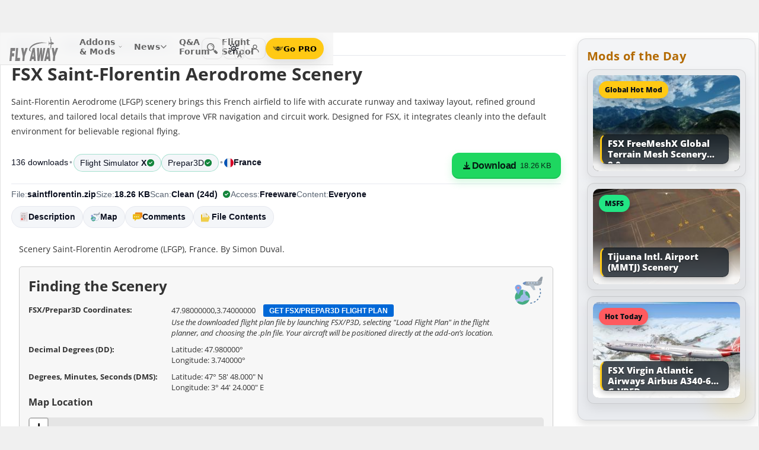

--- FILE ---
content_type: text/html; charset=utf-8
request_url: https://flyawaysimulation.com/downloads/files/8156/fsx-saint-florentin-aerodrome-scenery/
body_size: 25322
content:

	
	

	
	
	
	
	
	

	

<!DOCTYPE HTML>
<html dir="ltr" lang="en" data-theme="light">
<head>
<meta http-equiv="X-UA-Compatible" content="IE=edge">
<title>Saint-Florentin Aerodrome Scenery for FSX & P3D</title>
<meta name="viewport" content="width=device-width, initial-scale=1">
<link rel="preconnect dns-prefetch" href="https://www.googletagmanager.com" crossorigin>
<meta http-equiv="Content-Type" content="text/html; charset=utf-8">

<link rel="stylesheet" href="https://flyawaysimulation.com/themes/FlyAway/style/responsive-global.css?v=2.6031" type="text/css">

<meta property="og:url" content="https://flyawaysimulation.com/downloads/files/8156/fsx-saint-florentin-aerodrome-scenery/">
<meta property="og:title" content="FSX Saint-Florentin Aerodrome Scenery">
<meta property="og:description" content="Scenery Saint-Florentin Aerodrome (LFGP), France. By Simon Duval.">

<meta property="og:site_name" content="Fly Away Simulation">
<meta property="twitter:card" content="summary_large_image">
<meta property="twitter:site" content="@fasflightsim">

<link rel="alternate" type="application/rss+xml" title="Flight Simulator News RSS" href="https://flyawaysimulation.com/backend.php">
<link rel="canonical" href="https://flyawaysimulation.com/downloads/files/8156/fsx-saint-florentin-aerodrome-scenery/">

<script defer src="https://flyawaysimulation.com/js/js-global.js?v=1.1"></script>
<script async src="https://www.googletagmanager.com/gtag/js?id=G-N6ZX7MZNC3"></script>
<script>
  window.dataLayer = window.dataLayer || [];
  function gtag(){dataLayer.push(arguments);}
  gtag('js', new Date());

  gtag('config', 'G-N6ZX7MZNC3');

</script>

</head>

<body itemscope itemtype="http://schema.org/WebPage">



































<header id="fxnav-header" role="banner">
  <div class="fxnav-shell">
    <!-- Brand -->
    <a class="fxnav-brand" href="https://flyawaysimulation.com/" aria-label="Fly Away Simulation">
      <img class="fxnav-logo" width="310" height="74" src="https://flyawaysimulation.com/images/svg/svgsprite-4.0.svg#flyawaylogo" alt="Fly Away Simulation">
    </a>

    <!-- Mobile toggle -->
    <button class="fxnav-toggle" aria-controls="fxnav-primary" aria-expanded="false" aria-label="Toggle menu">
      <span class="fxnav-burger" aria-hidden="true"></span>
    </button>

    <!-- Primary navigation -->
    <nav class="fxnav-nav" id="fxnav-primary" aria-label="Primary">
      <ul class="fxnav-list" role="menubar">
        <li class="fxnav-item" role="none">
          <a class="fxnav-link" href="https://flyawaysimulation.com/downloads.html" role="menuitem" aria-haspopup="true" aria-expanded="false" aria-controls="fxnav-sub-addons" title="Our add-ons/mods library covering MSFS, FSX, P3D & X-Plane">
            Addons &amp; Mods
            <svg class="fxnav-caret" viewBox="0 0 12 12" aria-hidden="true">
              <path d="M2 4l4 4 4-4" stroke="currentColor" stroke-width="1.5" fill="none" stroke-linecap="round" stroke-linejoin="round"></path>
            </svg>
          </a>
          <ul class="fxnav-sub" id="fxnav-sub-addons" role="menu" aria-label="Addons &amp; Mods" aria-hidden="true">
            <li role="none">
              <a role="menuitem" href="https://flyawaysimulation.com/downloads/msfs/" aria-label="Microsoft Flight Simulator (MSFS) downloads">
                <abbr title="Microsoft Flight Simulator">MSFS</abbr>
              </a>
            </li>
            <li role="none">
              <a role="menuitem" href="https://flyawaysimulation.com/downloads/fsx/" aria-label="Microsoft Flight Simulator X (FSX) downloads">
                <abbr title="Microsoft Flight Simulator X">FSX</abbr>
              </a>
            </li>
            <li role="none">
              <a role="menuitem" href="https://flyawaysimulation.com/downloads/x-plane/" aria-label="X-Plane downloads">X-Plane</a>
            </li>
            <li role="none">
              <a role="menuitem" href="https://flyawaysimulation.com/downloads/p3d/" aria-label="Lockheed Martin Prepar3D (P3D) v6/5/4 downloads">
                <abbr title="Lockheed Martin Prepar3D v6/5/4">P3D</abbr>
              </a>
            </li>
          </ul>
        </li>

        <li class="fxnav-item" role="none">
          <a class="fxnav-link" href="https://flyawaysimulation.com/topics/" role="menuitem" aria-haspopup="true" aria-expanded="false" aria-controls="fxnav-sub-news" title="Flight simulation and related news topics">
            News
            <svg class="fxnav-caret" viewBox="0 0 12 12" aria-hidden="true">
              <path d="M2 4l4 4 4-4" stroke="currentColor" stroke-width="1.5" fill="none" stroke-linecap="round" stroke-linejoin="round"></path>
            </svg>
          </a>
          <ul class="fxnav-sub" id="fxnav-sub-news" role="menu" aria-label="News" aria-hidden="true">
            <li role="none">
              <a role="menuitem" href="https://flyawaysimulation.com/topics/44/microsoft-flight-simulator/" aria-label="Microsoft Flight Simulator (MSFS) news">
                <abbr title="Microsoft Flight Simulator">MSFS</abbr>
              </a>
            </li>
            <li role="none">
              <a role="menuitem" href="https://flyawaysimulation.com/topics/19/microsoft-flight-simulator-x/" aria-label="Microsoft Flight Simulator X (FSX) news">
                <abbr title="Microsoft Flight Simulator X">FSX</abbr>
              </a>
            </li>
            <li role="none">
              <a role="menuitem" href="https://flyawaysimulation.com/topics/23/x-plane/" aria-label="X-Plane news">X-Plane</a>
            </li>
            <li role="none">
              <a role="menuitem" href="https://flyawaysimulation.com/topics/43/prepar3d/" aria-label="Lockheed Martin Prepar3D (P3D) news">
                <abbr title="Lockheed Martin Prepar3D">P3D</abbr>
              </a>
            </li>
            <li role="none"><a role="menuitem" href="https://flyawaysimulation.com/topics/15/editorial/">Editorials</a></li>
          </ul>
        </li>

        <li class="fxnav-item" role="none">
          <a class="fxnav-link" href="https://forum.flyawaysimulation.com/" role="menuitem" title="Flight Sim question and answer forum">Q&amp;A Forum</a>
        </li>

        <li class="fxnav-item" role="none">
          <a class="fxnav-link" href="https://flyawaysimulation.com/flight-school/" role="menuitem" title="Guides, tutorials and walkthroughs for all popular packages">Flight School</a>
        </li>

        <!-- Utilities now shown in the mobile sheet for all <=1100px widths -->
        <li class="fxnav-divider fxnav-util-only" aria-hidden="true"></li>
        <li class="fxnav-section fxnav-util-only" aria-hidden="true">Quick actions</li>

        <!-- Search (in-menu) -->
        <li class="fxnav-item fxnav-util-only" role="none">
          <a class="fxnav-link" href="https://flyawaysimulation.com/search/" role="menuitem">
            <span style="display:inline-flex;align-items:center;gap:10px">
              <img class="fxnav-icon" src="https://flyawaysimulation.com/images/svg/svgsprite-4.0.svg#newsearchicon" alt="">
              <b>Search</b>
            </span>
          </a>
        </li>

                <!-- Theme options (System/Dark/Light) inside menu — testers only -->
        <li class="fxnav-item fxnav-util-only" role="none">
          <a class="fxnav-link" href="#" role="menuitem" aria-haspopup="true" aria-expanded="false" aria-controls="fxnav-sub-theme">
            Theme
            <svg class="fxnav-caret" viewBox="0 0 12 12" aria-hidden="true">
              <path d="M2 4l4 4 4-4" stroke="currentColor" stroke-width="1.5" fill="none" stroke-linecap="round" stroke-linejoin="round"></path>
            </svg>
          </a>
          <ul class="fxnav-sub fxnav-sub-theme" id="fxnav-sub-theme" role="menu" aria-label="Theme" aria-hidden="true">
            <li role="none">
              <label class="fxnav-radio" role="menuitemradio" aria-checked="false">
                <input type="radio" name="fxnav-theme" value="auto">
                <span>System</span>
              </label>
            </li>
            <li role="none">
              <label class="fxnav-radio" role="menuitemradio" aria-checked="false">
                <input type="radio" name="fxnav-theme" value="dark">
                <span>Dark</span>
              </label>
            </li>
            <li role="none">
              <label class="fxnav-radio" role="menuitemradio" aria-checked="false">
                <input type="radio" name="fxnav-theme" value="light">
                <span>Light</span>
              </label>
            </li>
          </ul>
        </li>
        
                  <!-- Login (in-menu on compact) -->
          <li class="fxnav-item fxnav-util-only" role="none">
            <a class="fxnav-link" href="https://flyawaysimulation.com/account/login/" role="menuitem">
              <span style="display:inline-flex;align-items:center;gap:10px">
                <svg class="fxnav-icon" viewBox="0 0 24 24" aria-hidden="true">
                  <circle cx="12" cy="8" r="4" fill="none" stroke="currentColor" stroke-width="1.7"></circle>
                  <path d="M4 20c0-4.2 3.8-7 8-7s8 2.8 8 7" fill="none" stroke="currentColor" stroke-width="1.7" stroke-linecap="round"></path>
                </svg>
                <b>Log in</b>
              </span>
            </a>
          </li>

          <!-- Go PRO CTA (in-menu on compact) -->
          <li class="fxnav-item fxnav-util-only" role="none">
            <a class="fxnav-cta-menu" href="https://flyawaysimulation.com/account/register/" role="menuitem" title="Go PRO — unlock premium downloads and member perks" aria-label="Go PRO">
              <img class="fxnav-cta-icon" src="https://flyawaysimulation.com/images/svg/pro-icon-2025-2.svg" alt="">
              <span>Go PRO</span>
            </a>
          </li>
              </ul>
    </nav>

    <!-- Right cluster: Search, Theme (single icon with dropdown, testers only), Login/User, PRO -->
    <div class="fxnav-right">
      <!-- Search -->
      <a class="fxnav-iconbtn" href="https://flyawaysimulation.com/search/" title="Search" aria-label="Search">
        <img class="fxnav-icon" src="https://flyawaysimulation.com/images/svg/svgsprite-4.0.svg#newsearchicon" alt="">
      </a>

            <!-- Single-icon Theme switcher (Auto/Dark/Light) — testers only -->
      <fxsw-switcher></fxsw-switcher>
      
              <!-- Icon-only login -->
        <a class="fxnav-iconbtn" href="https://flyawaysimulation.com/account/login/" title="Log in" aria-label="Log in">
          <svg class="fxnav-icon" viewBox="0 0 24 24" aria-hidden="true">
            <circle cx="12" cy="8" r="4" fill="none" stroke="currentColor" stroke-width="1.7"></circle>
            <path d="M4 20c0-4.2 3.8-7 8-7s8 2.8 8 7" fill="none" stroke="currentColor" stroke-width="1.7" stroke-linecap="round"></path>
          </svg>
        </a>

        <!-- Compact PRO -->
        <a class="fxnav-cta" href="https://flyawaysimulation.com/account/register/" title="Go PRO — unlock premium downloads and member perks" aria-label="Go PRO">
          <img class="fxnav-cta-icon" src="https://flyawaysimulation.com/images/svg/pro-icon-2025-2.svg" alt="">
          <span>Go PRO</span>
        </a>
          </div>
  </div>

  <!-- Full-viewport overlay (mobile sheet background) -->
  <div class="fxnav-overlay" aria-hidden="true"></div>
</header>

<script>
// tmsw boot: pre-paint theme apply + live OS sync when pref = "auto"
(function(){
  var KEY = 'theme';
  var root = document.documentElement;

  function reportTheme(mode, pref, reason){
    try{
      if (typeof gtag !== 'function') return;

      // User properties (for % of users)
      gtag('set', 'user_properties', {
        theme_mode: mode,  // applied: 'dark'|'light'
        theme_pref: pref   // preference: 'auto'|'dark'|'light'
      });

      // Event (for debugging + % of loads/changes)
      gtag('event', 'theme_state', {
        theme_mode: mode,
        theme_pref: pref,
        theme_reason: reason // 'load' | 'os_change'
      });
    } catch(e){}
  }

  function computeMode(pref, mql){
    if (pref === 'dark' || pref === 'light') return pref;
    return (mql && mql.matches) ? 'dark' : 'light';
  }

  function apply(mode, pref){
    root.setAttribute('data-theme', mode);
    root.setAttribute('data-theme-context', mode);
    root.setAttribute('data-theme-pref', pref);
    root.style.colorScheme = mode;
  }

  try{
    var pref = localStorage.getItem(KEY) || 'auto';
    var mql = window.matchMedia && window.matchMedia('(prefers-color-scheme: dark)');
    var mode = computeMode(pref, mql);

    apply(mode, pref);
    reportTheme(mode, pref, 'load');

    function osChanged(){
      try{
        var p = localStorage.getItem(KEY) || 'auto';
        if (p !== 'auto') return;

        var md = computeMode('auto', mql);

        // prevent duplicate event if nothing changed
        if (root.getAttribute('data-theme') === md) return;

        apply(md, 'auto');
        reportTheme(md, 'auto', 'os_change');
      } catch(e){}
    }

    if (mql){
      if ('addEventListener' in mql) mql.addEventListener('change', osChanged);
      else if ('addListener' in mql) mql.addListener(osChanged);
    }
  }catch(e){}
})();
</script>

<script>
/* FX Nav v4.3.8 interactions (vanilla, full-width sheet) */
(function(){
  const header = document.getElementById('fxnav-header');
  if (!header) return;

  const toggle = header.querySelector('.fxnav-toggle');
  const navPanel = header.querySelector('.fxnav-nav');
  const overlay = header.querySelector('.fxnav-overlay');
  const openClass = 'fxnav-open';
  const isHoverDesktop = () => window.matchMedia('(hover: hover) and (pointer: fine)').matches && window.innerWidth > 1100;

  // Header height -> CSS var for sheet/overlay offset
  const setHeaderVars = () => {
    const h = header.getBoundingClientRect().height || 54;
    header.style.setProperty('--fxnav-h', Math.round(h) + 'px');
  };

  // Initialize header vars (no shrink on scroll)
  setHeaderVars();

  function lockPage(lock){
    if (lock) document.documentElement.classList.add('fxnav-modal-open');
    else document.documentElement.classList.remove('fxnav-modal-open');
  }

  function setExpanded(el, open){
    const trig = el.querySelector(':scope > .fxnav-link[aria-haspopup="true"], :scope > .fxnav-userbtn');
    if (trig) trig.setAttribute('aria-expanded', String(open));
    const sub = el.querySelector(':scope > .fxnav-sub');
    if (sub) sub.setAttribute('aria-hidden', String(!open));
  }

  function closeAll(except){
    const items = header.querySelectorAll('.fxnav-list > .fxnav-item');
    items.forEach(li => {
      if (li !== except){
        li.classList.remove(openClass);
        setExpanded(li, false);
      }
    });
    const user = header.querySelector('.fxnav-user');
    if (user && user !== except){
      user.classList.remove(openClass);
      const ub = user.querySelector('.fxnav-userbtn');
      if (ub) ub.setAttribute('aria-expanded','false');
      const us = user.querySelector('.fxnav-sub-user');
      if (us) us.setAttribute('aria-hidden','true');
    }
  }

  function closeMenu(){
    header.classList.remove('fxnav-is-open');
    if (toggle) toggle.setAttribute('aria-expanded','false');
    if (navPanel) navPanel.setAttribute('aria-hidden','true');
    lockPage(false);
    closeAll();
  }

  // Mobile toggle
  if (toggle){
    toggle.addEventListener('click', () => {
      const open = header.classList.toggle('fxnav-is-open');
      toggle.setAttribute('aria-expanded', String(open));
      if (navPanel) navPanel.setAttribute('aria-hidden', String(!open));
      lockPage(open);
      if (!open) closeAll();
      setHeaderVars();
    });
  }

  // Overlay click closes
  if (overlay){
    overlay.addEventListener('click', closeMenu);
    overlay.addEventListener('touchstart', closeMenu, { passive: true });
  }

  // ESC closes when sheet open
  document.addEventListener('keydown', (e) => {
    if (e.key === 'Escape' && header.classList.contains('fxnav-is-open')) closeMenu();
  });

  const items = Array.from(header.querySelectorAll('.fxnav-list > .fxnav-item'));
  const closeTimers = new WeakMap();

  function clearTimer(el){ const t = closeTimers.get(el); if (t) { clearTimeout(t); closeTimers.delete(el); } }
  function scheduleClose(el){
    clearTimer(el);
    closeTimers.set(el, setTimeout(() => { el.classList.remove(openClass); setExpanded(el,false); }, 160));
  }

  // Top-level items
  items.forEach(li => {
    const link = li.querySelector(':scope > .fxnav-link');
    const sub  = li.querySelector(':scope > .fxnav-sub');
    const hasSub = !!sub;

    if (hasSub && link){
      link.setAttribute('aria-haspopup', 'true');
      link.setAttribute('aria-expanded', 'false');

      // Desktop hover
      li.addEventListener('mouseenter', () => {
        if (isHoverDesktop() && !header.classList.contains('fxnav-is-open')) {
          clearTimer(li); closeAll(li); li.classList.add(openClass); setExpanded(li,true);
        }
      });
      li.addEventListener('mouseleave', () => {
        if (isHoverDesktop() && !header.classList.contains('fxnav-is-open')) scheduleClose(li);
      });
      sub.addEventListener('mouseenter', () => clearTimer(li));
      sub.addEventListener('mouseleave', () => scheduleClose(li));

      // Mobile/touch click (sheet mode)
      link.addEventListener('click', (e) => {
        const usingMobile = !isHoverDesktop() || header.classList.contains('fxnav-is-open');
        if (usingMobile){
          e.preventDefault();
          const willOpen = !li.classList.contains(openClass);
          items.forEach(sib => { if (sib !== li) { sib.classList.remove(openClass); setExpanded(sib,false); } });
          li.classList.toggle(openClass, willOpen);
          setExpanded(li, willOpen);
        }
      });

      // Keyboard
      link.addEventListener('keydown', (e) => {
        if (e.key === 'ArrowDown'){ e.preventDefault(); li.classList.add(openClass); setExpanded(li,true); const first = sub?.querySelector('a, input, button, [tabindex="0"]'); if (first) first.focus(); }
        else if (e.key === 'Escape'){ li.classList.remove(openClass); setExpanded(li,false); link.focus(); }
        else if (e.key === 'ArrowRight'){ e.preventDefault(); focusNextTop(li); }
        else if (e.key === 'ArrowLeft'){ e.preventDefault(); focusPrevTop(li); }
      });
    } else if (link) {
      link.addEventListener('keydown', (e) => {
        if (e.key === 'ArrowRight'){ e.preventDefault(); focusNextTop(li); }
        else if (e.key === 'ArrowLeft'){ e.preventDefault(); focusPrevTop(li); }
      });
    }
  });

  // User dropdown (desktop/tablet)
  const userWrap = header.querySelector('.fxnav-user');
  const userBtn  = header.querySelector('.fxnav-userbtn');
  const userSub  = header.querySelector('.fxnav-sub-user');
  if (userWrap && userBtn){
    userBtn.addEventListener('click', (e) => {
      e.preventDefault();
      const willOpen = !userWrap.classList.contains(openClass);
      closeAll();
      userWrap.classList.toggle(openClass, willOpen);
      userBtn.setAttribute('aria-expanded', String(willOpen));
      if (userSub) userSub.setAttribute('aria-hidden', String(!willOpen));
    });
    userWrap.addEventListener('mouseenter', () => {
      if (isHoverDesktop()) {
        clearTimer(userWrap); closeAll(userWrap); userWrap.classList.add(openClass); userBtn.setAttribute('aria-expanded','true'); if (userSub) userSub.setAttribute('aria-hidden','false');
      }
    });
    userWrap.addEventListener('mouseleave', () => {
      if (isHoverDesktop()) scheduleClose(userWrap);
    });
  }

  function topTriggers(){ return Array.from(header.querySelectorAll('.fxnav-list > .fxnav-item > .fxnav-link')); }
  function focusNextTop(currentLi){ const tops = topTriggers(); const idx = tops.findIndex(a => currentLi.contains(a)); const next = tops[(idx+1)%tops.length]; if (next) next.focus(); }
  function focusPrevTop(currentLi){ const tops = topTriggers(); const idx = tops.findIndex(a => currentLi.contains(a)); const prev = tops[(idx-1+tops.length)%tops.length]; if (prev) prev.focus(); }

  // Outside click closes (desktop)
  document.addEventListener('click', (e) => {
    if (!header.contains(e.target)) {
      closeMenu();
    }
  });

  // Resize/orientation cleanup
  window.addEventListener('resize', () => {
    setHeaderVars();
    if (window.innerWidth > 1100) {
      closeMenu();
    }
  });

  // Compact theme radios inside hamburger (present only for testers)
  const THEME_KEY = 'theme';
  const themeRadios = header.querySelectorAll('input[name="fxnav-theme"]');
  function getPref(){ try { return localStorage.getItem(THEME_KEY) || 'auto'; } catch { return 'auto'; } }
  function setPref(v){ try { localStorage.setItem(THEME_KEY, v); } catch {} }

  function applyThemePref(pref){
    setPref(pref);
    const sw = document.querySelector('fxsw-switcher');
    if (sw && typeof sw.apply === 'function') {
      sw.apply(pref);
    } else {
      const darkMql = window.matchMedia ? window.matchMedia('(prefers-color-scheme: dark)') : null;
      const systemDark = darkMql ? darkMql.matches : false;
      const mode = (pref === 'dark' || (pref === 'auto' && systemDark)) ? 'dark' : (pref === 'light' ? 'light' : 'light');
      const html = document.documentElement;
      html.setAttribute('data-theme', mode);
      html.setAttribute('data-theme-context', mode);
      html.setAttribute('data-theme-pref', pref);
      html.style.colorScheme = mode;
      window.dispatchEvent(new CustomEvent('tmsw:theme', { detail: { pref, mode } }));
    }
  }
  function syncThemeRadios(pref){
    themeRadios.forEach(r => { r.checked = (r.value === pref); r.closest('.fxnav-radio')?.setAttribute('aria-checked', r.checked ? 'true' : 'false'); });
  }
  if (themeRadios.length){
    syncThemeRadios(getPref());
    themeRadios.forEach(r => {
      r.addEventListener('change', (e) => {
        if (e.target && e.target.checked){
          applyThemePref(e.target.value);
          syncThemeRadios(e.target.value);
        }
      });
    });
    // Keep radios in sync if theme changes elsewhere
    window.addEventListener('tmsw:theme', (e) => { if (e.detail && e.detail.pref) syncThemeRadios(e.detail.pref); });
  }

  // Init aria-hidden for panel and submenus
  if (navPanel) navPanel.setAttribute('aria-hidden', 'true');
  header.querySelectorAll('.fxnav-sub').forEach(ul => { ul.setAttribute('aria-hidden','true'); });
})();
</script>

<script>
/* Single-icon Theme Switcher (Auto/Dark/Light) — testers only */
(() => {
  const STORAGE_KEY = 'theme';
  const SWITCH_TAG = 'fxsw-switcher';
  const POPOVER_TAG = 'fxsw-popover';

  const storage = {
    get(){ try { return localStorage.getItem(STORAGE_KEY) || 'auto'; } catch { return 'auto'; } },
    set(v){ try { localStorage.setItem(STORAGE_KEY, v); } catch {} }
  };

  const mqlDark = window.matchMedia ? window.matchMedia('(prefers-color-scheme: dark)') : null;
  const systemPrefersDark = () => mqlDark ? mqlDark.matches : false;
  const computeMode = pref => (pref === 'dark' || pref === 'light') ? pref : (systemPrefersDark() ? 'dark' : 'light');

	
	  // --- GA helper: manual theme changes ---
  function gaReportTheme(pref, mode, reason){
    try{
      if (typeof gtag !== 'function') return;
      gtag('set', 'user_properties', {
        theme_mode: mode,   // 'dark' | 'light' (applied)
        theme_pref: pref    // 'auto' | 'dark' | 'light' (user choice)
      });
      gtag('event', 'theme_state', {
        theme_mode: mode,
        theme_pref: pref,
        theme_reason: reason // 'manual'
      });
    } catch(e){}
  }
	
  function applyTheme(pref) {
    const html = document.documentElement;
    const theMode = computeMode(pref);
    const reduce = window.matchMedia && window.matchMedia('(prefers-reduced-motion: reduce)').matches;
    const doApply = () => {
      html.setAttribute('data-theme', theMode);
      html.setAttribute('data-theme-context', theMode);
      html.setAttribute('data-theme-pref', pref);
      html.style.colorScheme = theMode;
      window.dispatchEvent(new CustomEvent('tmsw:theme', { detail: { pref, mode: theMode } }));
    };
    if ('startViewTransition' in document && !reduce) document.startViewTransition(doApply); else doApply();
  }

  if (!customElements.get(POPOVER_TAG)) {
    class FxswPopover extends HTMLElement {
      constructor(){
        super();
        const root = this.attachShadow({ mode: 'closed' });
        root.innerHTML = `
          <style>
            :host{ position: fixed; inset: auto auto; z-index: 2147483647; contain: content; }
            *,*::before,*::after{ box-sizing: border-box; }
            .panel{
              width: 240px; max-width: calc(100vw - 16px);
              border-radius: 12px; border: 1px solid var(--bdr);
              background: var(--surface);
              -webkit-backdrop-filter: blur(10px);
              backdrop-filter: blur(10px);
              box-shadow: var(--shd);
              padding: 6px; opacity: 0; transform: translateY(-6px);
              transition: opacity .18s ease, transform .18s ease;
              color: var(--fg);
              font: 600 13px/1.2 system-ui, -apple-system, "Segoe UI", Roboto, Helvetica, Arial, sans-serif;
            }
            .open{ opacity: 1; transform: translateY(0); }
            .arrow{ position: absolute; width: 12px; height: 12px; background: var(--surface); transform: rotate(45deg); border-left: 1px solid var(--bdr); border-top: 1px solid var(--bdr); }
            .list{ margin:0; padding:4px; display:grid; gap:2px; border:0; }
            .item{ display:flex; align-items:center; gap:10px; border-radius:10px; padding:10px; cursor:pointer; user-select:none; outline:none; text-decoration:none; }
            .item:hover{ background: var(--hover); }
            .item:focus-visible{ box-shadow: 0 0 0 2px var(--focus) inset; }
            .ico{ width:18px; height:18px; display:grid; place-items:center; color:var(--fg); }
            .txt{ display:flex; flex-direction:column; }
            .txt b{ font-weight:700; }
            .txt small{ font:500 11px/1.2 system-ui,-apple-system,"Segoe UI",Roboto,Helvetica,Arial,sans-serif; color:var(--fg-dim); }
            .chk{ margin-left:auto; width:16px; height:16px; border-radius:9999px; border:1.5px solid var(--bdr); display:grid; place-items:center; color:var(--fg); }
            /* FIX: Only show the tick for the selected option */
            .chk svg{ opacity:0; transform: scale(.75); transition: opacity .14s ease, transform .2s ease; }
            input{ position:absolute; opacity:0; pointer-events:none; }
            input:checked + .row .chk{ background: var(--fg); color: var(--surface); border-color: transparent; }
            input:checked + .row .chk svg{ opacity:1; transform: scale(1); }
            :host([data-mode="dark"])  { --surface: rgba(11,16,22,.98); --bdr: rgba(255,255,255,.12); --fg:#e7ecf7; --fg-dim:#aeb6c6; --hover: rgba(255,255,255,.08); --focus: rgba(255,255,255,.35); --shd: 0 18px 44px rgba(0,0,0,.55); }
            :host([data-mode="light"]) { --surface: #f6f6f6;              --bdr: #E2E2E2;                 --fg:#151922;  --fg-dim:#6F6F6F;  --hover: rgba(0,0,0,.06);  --focus: rgba(0,0,0,.45);  --shd: 0 14px 32px rgba(0,0,0,.12); }
            @media (max-width: 420px){ .panel{ width: min(240px, calc(100vw - 16px)); } }
            @media (prefers-reduced-motion: reduce){ .panel{ transition:none; } }
          </style>
          <div class="panel" role="dialog" aria-label="Theme" aria-modal="false">
            <div class="arrow"></div>
            <fieldset class="list" role="radiogroup" aria-label="Theme options">
              <label class="item">
                <input type="radio" name="fxsw-theme" value="auto">
                <span class="row" style="display:flex;align-items:center;gap:10px;width:100%">
                  <span class="ico" aria-hidden="true">
                    <svg width="18" height="18" viewBox="0 0 24 24" fill="none" stroke="currentColor" stroke-width="1.6" stroke-linecap="round" stroke-linejoin="round">
                      <rect x="3" y="4" width="18" height="12" rx="2"></rect><path d="M7 20h10"></path>
                    </svg>
                  </span>
                  <span class="txt"><b>System</b><small>Follow OS</small></span>
                  <span class="chk" aria-hidden="true">
                    <svg width="12" height="12" viewBox="0 0 12 12" fill="none" stroke="currentColor" stroke-width="2" stroke-linecap="round" stroke-linejoin="round"><path d="m2.2 6.2 2.2 2.3 5-5.1"/></svg>
                  </span>
                </span>
              </label>
              <label class="item">
                <input type="radio" name="fxsw-theme" value="dark">
                <span class="row" style="display:flex;align-items:center;gap:10px;width:100%">
                  <span class="ico" aria-hidden="true">
                    <svg width="18" height="18" viewBox="0 0 18 18" fill="currentColor"><path d="M10.9 1.5a7.4 7.4 0 1 0 5.6 12.9A7.1 7.1 0 0 1 10.9 1.5z"/></svg>
                  </span>
                  <span class="txt"><b>Dark</b><small>Always dark</small></span>
                  <span class="chk" aria-hidden="true">
                    <svg width="12" height="12" viewBox="0 0 12 12" fill="none" stroke="currentColor" stroke-width="2" stroke-linecap="round" stroke-linejoin="round"><path d="m2.2 6.2 2.2 2.3 5-5.1"/></svg>
                  </span>
                </span>
              </label>
              <label class="item">
                <input type="radio" name="fxsw-theme" value="light">
                <span class="row" style="display:flex;align-items:center;gap:10px;width:100%">
                  <span class="ico" aria-hidden="true">
                    <svg width="18" height="18" viewBox="0 0 18 18" fill="none" stroke="currentColor" stroke-width="1.5" stroke-linecap="round" stroke-linejoin="round">
                      <circle cx="9" cy="9" r="3.5"></circle>
                      <path d="M9 1.25v2.2M9 14.55v2.2M1.25 9h2.2M14.55 9h2.2M3.2 3.2l1.6 1.6M13.2 13.2l1.6 1.6M3.2 14.8L4.8 13.2M13.2 4.8l1.6-1.6"></path>
                    </svg>
                  </span>
                  <span class="txt"><b>Light</b><small>Always light</small></span>
                  <span class="chk" aria-hidden="true">
                    <svg width="12" height="12" viewBox="0 0 12 12" fill="none" stroke="currentColor" stroke-width="2" stroke-linecap="round" stroke-linejoin="round"><path d="m2.2 6.2 2.2 2.3 5-5.1"/></svg>
                  </span>
                </span>
              </label>
            </fieldset>
          </div>
        `;
        this._root = root;
        this._panel = root.querySelector('.panel');
        this._arrow = root.querySelector('.arrow');
        root.addEventListener('change', e => {
          const t = e.target;
          if (t && t.name === 'fxsw-theme') {
            this.dispatchEvent(new CustomEvent('fxsw:select', { detail: t.value, bubbles: true, composed: true }));
          }
        });
      }
      set mode(v){ this.setAttribute('data-mode', (v === 'dark') ? 'dark' : 'light'); }
      open(anchorRect){
        const margin = 10;
        const vw = Math.max(document.documentElement.clientWidth, window.innerWidth || 0);
        const vh = Math.max(document.documentElement.clientHeight, window.innerHeight || 0);
        const width = 240, estH = 152;
        const x = Math.max(8, Math.min(vw - 8 - width, anchorRect.right - width));
        let y = anchorRect.bottom + margin; if (y + estH > vh - 8) y = anchorRect.top - margin - estH;
        this.style.left = Math.round(x) + 'px'; this.style.top = Math.round(y) + 'px';
        const ax = Math.min(width - 20, Math.max(14, anchorRect.left + anchorRect.width / 2 - x));
        this._arrow.style.left = (ax - 6) + 'px';
        if (y >= anchorRect.bottom) { this._arrow.style.top = '-6px'; this._arrow.style.transform = 'rotate(45deg)'; }
        else { this._arrow.style.top = 'calc(100% - 6px)'; this._arrow.style.transform = 'rotate(225deg)'; }
        this._panel.classList.add('open');
      }
      close(){ this._panel && this._panel.classList.remove('open'); }
      check(pref){
        const inputs = this._root ? this._root.querySelectorAll('input[name="fxsw-theme"]') : null;
        if (inputs) inputs.forEach(i => { i.checked = (i.value === pref); });
      }
      focusChecked(){
        const el = this._root ? this._root.querySelector('input[name="fxsw-theme"]:checked') : null;
        if (el) el.focus({ preventScroll: true });
      }
    }
    customElements.define(POPOVER_TAG, FxswPopover);
  }

  if (!customElements.get(SWITCH_TAG)) {
    class FxswSwitcher extends HTMLElement {
      constructor(){
        super();
        const root = this.attachShadow({ mode: 'closed' });
        this._pref = 'auto';
        this._mode = computeMode(this._pref);
        root.innerHTML = `
          <style>
            :host{ display:inline-block; contain: layout paint style; isolation:isolate; }
            *,*::before,*::after{ box-sizing: border-box; }
            .btn{
              -webkit-tap-highlight-color: transparent;
              position:relative; display:grid; place-items:center;
              width:36px; height:36px; border-radius:10px;
              border:1px solid var(--bdr); background:var(--bg); color:var(--fg);
              cursor:pointer;
              transition: background .18s ease, border-color .18s ease, transform .08s ease;
            }
            .btn:hover{ background: var(--hover); }
            .btn:active{ transform: translateY(1px); }
            .btn:focus-visible{ outline:2px solid var(--focus); outline-offset:2px; }
            .ic{ position:absolute; inset:0; display:grid; place-items:center; }
            .sun,.moon{ transition: opacity .28s ease, transform .45s ease; }
            :host([data-mode="light"]) .sun{ opacity:1; transform:rotate(0) scale(1); }
            :host([data-mode="light"]) .moon{ opacity:0; transform:rotate(-90deg) scale(.7); }
            :host([data-mode="dark"])  .sun{ opacity:0; transform:rotate(90deg) scale(.7); }
            :host([data-mode="dark"])  .moon{ opacity:1; transform:rotate(0) scale(1); }
            .btn::after{
              content: attr(data-badge);
              position:absolute; right:-2px; bottom:-2px; min-width:16px; height:16px; padding:0 4px;
              border-radius:12px; border:1px solid var(--bdr);
              background: var(--bg); color: var(--fg-dim);
              font:700 10px/16px system-ui,-apple-system,"Segoe UI",Roboto,Helvetica,Arial,sans-serif;
              display:grid; place-items:center;
            }
            :host([data-mode="dark"])  { --bg: transparent; --bdr: rgba(255,255,255,.12); --fg:#e7ecf7; --fg-dim:#aeb6c6; --hover: rgba(255,255,255,.08); --focus: rgba(255,255,255,.35); }
            :host([data-mode="light"]) { --bg: transparent; --bdr: #E2E2E2;                 --fg:#151922;  --fg-dim:#6F6F6F;  --hover: rgba(0,0,0,.06);  --focus: rgba(0,0,0,.45); }
          </style>
          <button class="btn" aria-haspopup="dialog" aria-expanded="false" title="Change theme" data-badge="A">
            <span class="ic sun" aria-hidden="true">
              <svg width="18" height="18" viewBox="0 0 18 18" fill="none" stroke="currentColor" stroke-width="1.5" stroke-linecap="round" stroke-linejoin="round">
                <circle cx="9" cy="9" r="3.5"></circle>
                <path d="M9 1.25v2.2M9 14.55v2.2M1.25 9h2.2M14.55 9h2.2M3.2 3.2l1.6 1.6M13.2 13.2l1.6 1.6M3.2 14.8L4.8 13.2M13.2 4.8l1.6-1.6"></path>
              </svg>
            </span>
            <span class="ic moon" aria-hidden="true">
              <svg width="18" height="18" viewBox="0 0 18 18" fill="currentColor">
                <path d="M10.9 1.5a7.4 7.4 0 1 0 5.6 12.9A7.1 7.1 0 0 1 10.9 1.5z"></path>
              </svg>
            </span>
          </button>
        `;
        this._root = root;
        this._btn = root.querySelector('.btn');
        this._btn.addEventListener('click', () => this.toggleMenu());
        this._btn.addEventListener('keydown', e => {
          if (e.key === 'ArrowDown' || e.key === 'Enter' || e.key === ' ') { e.preventDefault(); this.openMenu(); }
        });

        this._mqlHandler = () => { if (this._pref === 'auto') this.apply('auto'); };
        if (mqlDark) {
          if ('addEventListener' in mqlDark) mqlDark.addEventListener('change', this._mqlHandler);
          else if ('addListener' in mqlDark) mqlDark.addListener(this._mqlHandler);
        }

        this.apply(storage.get());
      }

      disconnectedCallback(){
        if (mqlDark) {
          if ('removeEventListener' in mqlDark) mqlDark.removeEventListener('change', this._mqlHandler);
          else if ('removeListener' in mqlDark) mqlDark.removeListener(this._mqlHandler);
        }
      }

      apply(pref){
        this._pref = pref;
        this._mode = computeMode(pref);
        applyTheme(pref);
        this.setAttribute('data-mode', this._mode);
        const badge = (pref === 'auto') ? 'A' : (pref === 'dark' ? 'D' : 'L');
        this._btn.setAttribute('data-badge', badge);
        const label = pref === 'auto' ? `Theme: System (${this._mode})` : `Theme: ${this._mode}`;
        this._btn.setAttribute('aria-label', label);
      }

      toggleMenu(){ this._menuOpen ? this.closeMenu() : this.openMenu(); }

      openMenu(){
        if (this._menuOpen) return;
        const Pop = customElements.get(POPOVER_TAG);
        const pop = this._pop = new Pop();
        pop.mode = this._mode;
        pop.check && pop.check(this._pref);
        document.body.appendChild(pop);
        pop.open(this.getBoundingClientRect());
        this._btn.setAttribute('aria-expanded', 'true');
        this._menuOpen = true;
        setTimeout(() => pop.focusChecked && pop.focusChecked(), 0);

                this._onSelect = (e) => {
          const pref = e.detail;

          // avoid noisy duplicate events if user re-selects current option
          if (pref === this._pref) { this.closeMenu(); return; }

          storage.set(pref);
          this.apply(pref);

          // this._mode is updated by this.apply(pref)
          gaReportTheme(pref, this._mode, 'manual');

          this.closeMenu();
        };
        this._onDocKey = (e) => { if (e.key === 'Escape') { this.closeMenu(); this.focus(); } }
        this._onDocClick = (e) => { if (!pop.contains(e.target)) this.closeMenu(); }
        this._onScroll = () => { pop.open(this.getBoundingClientRect()); };

        pop.addEventListener('fxsw:select', this._onSelect);
        document.addEventListener('keydown', this._onDocKey);
        document.addEventListener('mousedown', this._onDocClick, true);
        document.addEventListener('touchstart', this._onDocClick, { capture: true, passive: true });
        window.addEventListener('scroll', this._onScroll, true);
        window.addEventListener('resize', this._onScroll);
      }

      closeMenu(){
        if (!this._menuOpen) return;
        const pop = this._pop;
        if (pop && pop.parentNode) { pop.close(); pop.remove(); }
        document.removeEventListener('keydown', this._onDocKey);
        document.removeEventListener('mousedown', this._onDocClick, true);
        document.removeEventListener('touchstart', this._onDocClick, { capture: true });
        window.removeEventListener('scroll', this._onScroll, true);
        window.removeEventListener('resize', this._onScroll);
        this._btn.setAttribute('aria-expanded', 'false');
        this._menuOpen = false;
      }

      focus(){ try { this._btn.focus(); } catch{} }
    }
    customElements.define(SWITCH_TAG, FxswSwitcher);
  }

  applyTheme(storage.get());
  window.addEventListener('storage', (e) => {
    if (e.key === STORAGE_KEY) {
      const pref = e.newValue || 'auto';
      applyTheme(pref);
      const sw = document.querySelector(SWITCH_TAG);
      if (sw && sw.apply) sw.apply(pref);
    }
  });
})();
</script>



























	
							
						
       <div id="wrap">









       
       



<div class="openleft">




<nav id="breadcrumbs">
<ul>
<li><a href="https://flyawaysimulation.com/downloads.html">Add-ons</a></li>
 <li><a href="https://flyawaysimulation.com/downloads/fsx/">Microsoft Flight Simulator X</a></li>
<li><a href="https://flyawaysimulation.com/downloads/91/fsx-scenery/">Scenery</a></li>
</ul>
</nav>

<script type="application/ld+json">
{
  "@context": "https://schema.org",
  "@type": "BreadcrumbList",
  "itemListElement": [{
    "@type": "ListItem",
    "position": 1,
    "name": "Add-ons",
    "item": "https://flyawaysimulation.com/downloads.html"
  }
  ,{
    "@type": "ListItem",
    "position": 2,
    "name": "Microsoft Flight Simulator X",
    "item": "https://flyawaysimulation.com/downloads/fsx/"
  }
  ,{
    "@type": "ListItem",
    "position": 3,
    "name": "Scenery",
    "item": "https://flyawaysimulation.com/downloads/91/fsx-scenery/"
  }]
}
</script>




  <main>






<div id="storyheader">

 

<h1 id="top">FSX Saint-Florentin Aerodrome Scenery</h1>
<p style="font-size: 14px; line-height: 25px; min-height: 40px;">
    Saint-Florentin Aerodrome (LFGP) scenery brings this French airfield to life with accurate runway and taxiway layout, refined ground textures, and tailored local details that improve VFR navigation and circuit work. Designed for FSX, it integrates cleanly into the default environment for believable regional flying.</p>
	

	
	
	

	
	
	

	
	
	
	
	

	
	

	
	

	
	
	

	
	

<div class="faw-v10" id="fa-mod-download-widget">

<script type="application/ld+json">
{
  "@context": "http://schema.org",
  "@type": "SoftwareApplication",
  "name": "Saint-Florentin Aerodrome Scenery",
  "operatingSystem": "Windows, macOS, Linux",
  "applicationCategory": "Addon Expansion for FSX",
  "fileSize": "18.26 KB",
    "offers": {
    "@type": "Offer",
    "price": "0.00",
    "priceCurrency": "USD"
  }
}
</script>


  <!-- Top row -->
  <div class="faw-top">
    <div class="faw-meta faw-inline">
      
              <span class="item" title="Total downloads">
          136 downloads        </span>
      
              <span class="item" title="Compatibility"><span class="faw-compat"><span class="faw-compat-pill is-ok" title="Compatible with Microsoft Flight Simulator X (FSX) including Steam Edition"><span class="faw-compat-label">Flight Simulator <strong>X</strong></span> <img class="faw-compat-icon" src="https://flyawaysimulation.com/images/greentick.svg" alt="Compatible"></span><span class="faw-compat-pill is-ok" title="Compatible with Prepar3D"><span class="faw-compat-label">Prepar3D</span> <img class="faw-compat-icon" src="https://flyawaysimulation.com/images/greentick.svg" alt="Compatible"></span></span></span>
      
              <a class="item" title="Browse France"
           href="https://flyawaysimulation.com/downloads/fsx/scenery/FR/">
          <img class="faw-flag" loading="lazy" src="https://flyawaysimulation.com/images/svg/countries/fr.svg" alt="">
          France        </a>
          </div>
	  
	  
	  
	  
	  
	  
<style>
/* Unified CTA styling for main and sticky download buttons */
.faw-v10 .faw-cta .btn.newdlbutton,
.faw-sticky-btn.btn.newdlbutton {
  appearance: none;
  border: 0;
  border-radius: 12px;
  padding: 10px 16px;
  min-height: 44px;
  box-sizing: border-box;

  display: inline-flex;
  align-items: center;
  justify-content: center;
  gap: 8px;
  cursor: pointer;
  text-decoration: none;
  text-transform: none;
  letter-spacing: -0.01em;

  /* Big label baseline (desktop) */
  font-family: inherit;
  font-weight: 900;
  font-size: 18px;
  line-height: 1.15;

  /* Visuals (use your site variables if present) */
  background: var(--cta, #1ED760);
  color: var(--cta-text, #0b1020);
  box-shadow: 0 6px 14px rgba(30, 215, 96, 0.18), inset 0 -2px 0 rgba(0,0,0,0.10);

  /* Clean text (avoid inherited effects) */
  text-shadow: none;
  -webkit-text-stroke: 0;

  transition: transform .05s ease, background-color .15s ease, box-shadow .15s ease, filter .15s ease;

  /* Keep on one line to avoid odd wraps */
  white-space: nowrap;
}
.faw-v10 .faw-cta .btn.newdlbutton:hover,
.faw-sticky-btn.btn.newdlbutton:hover {
  transform: translateY(-1px);
  filter: saturate(1.05) brightness(1.03);
}
.faw-v10 .faw-cta .btn.newdlbutton:active,
.faw-sticky-btn.btn.newdlbutton:active {
  transform: translateY(0);
}
.faw-v10 .faw-cta .btn.newdlbutton:focus-visible,
.faw-sticky-btn.btn.newdlbutton:focus-visible {
  outline: none;
  box-shadow: 0 0 0 3px rgba(255,255,255,0.9), 0 0 0 6px rgba(30,215,96,0.5), 0 6px 14px rgba(30, 215, 96, 0.18);
}

/* Icon sizing (main + sticky) */
.faw-v10 .faw-cta .btn.newdlbutton .dl-ic,
.faw-sticky-btn.btn.newdlbutton .dl-ic {
  width: 18px;
  height: 18px;
  flex: 0 0 18px;
  display: inline-block;
}

/* “Download” stays large; filesize is smaller and less bold */
.faw-v10 .faw-cta .btn.newdlbutton .btn-label,
.faw-sticky-btn.btn.newdlbutton .btn-label {
  font-size: 1em;
  line-height: 1.1;
  font-weight: 900;
}
.faw-v10 .faw-cta .btn.newdlbutton .btn-size,
.faw-sticky-btn.btn.newdlbutton .btn-size {
  font-size: 0.82em;
  font-weight: 500; /* less bold */
  opacity: 0.9;
  margin-left: 6px;
  white-space: nowrap;
}

/* Mobile: slightly smaller overall */
@media (max-width: 720px) {
  .faw-v10 .faw-cta .btn.newdlbutton,
  .faw-sticky-btn.btn.newdlbutton {
    font-size: 16px;
  }
}
</style>

	  





    <div class="faw-cta">
      
<form method="post" action="https://flyawaysimulation.com/downloads/files/8156/fsx-saint-florentin-aerodrome-scenery/">
  <input type="hidden" name="d_op" value="get">
  <button style="width:100%;" class="btn newdlbutton" type="submit" aria-label="Download  (18.26 KB)">
    <svg class="dl-ic" viewBox="0 0 24 24" aria-hidden="true" focusable="false">
      <path fill="currentColor" d="M12 3a1 1 0 0 1 1 1v8.586l2.293-2.293a1 1 0 1 1 1.414 1.414l-4.007 4.007a1.25 1.25 0 0 1-1.768 0L6.925 11.707a1 1 0 0 1 1.414-1.414L10.5 12.454V4a1 1 0 0 1 1-1zM4 17.5A1.5 1.5 0 0 1 5.5 16h13a1.5 1.5 0 0 1 1.5 1.5v1A1.5 1.5 0 0 1 18.5 20h-13A1.5 1.5 0 0 1 4 18.5v-1z"/>
    </svg>
    <span class="btn-label">Download</span>
    <span class="btn-size">18.26 KB</span>
  </button>
</form>    </div>
  </div>

  <!-- Compact details -->
  <div class="faw-details">
    <ul>
      
              <li><span class="label">File:</span>
          <span class="value truncate" title="saintflorentin.zip">saintflorentin.zip</span>
        </li>
      
              <li><span class="label">Size:</span><span class="value">18.26 KB</span></li>
      
      <li><span class="label">Scan:</span>
        <span class="value">
                    Clean (24d)
          <img class="faw-tick" src="https://flyawaysimulation.com/images/greentick.svg" alt="Verified clean">
        </span>
      </li>

      <li><span class="label">Access:</span><span class="value">Freeware</span></li>
      <li><span class="label">Content:</span><span class="value">Everyone</span></li>
    </ul>
  </div>

  <!-- Links row (pills kept) -->
  <div class="faw-links">
        
    <a href="#dldescription" title="Read the full description">
      <img src="https://flyawaysimulation.com/images/svg/svgsprite-4.0.svg#dldescription" alt="">
      Description
    </a>

    
  
  <a href="#scenery-location" title="View scenery on a map">
    <img src="https://flyawaysimulation.com/images/aircraft-gps-map.svg" alt="">
    Map
  </a>

    
    <a href="#comments" title="View or post comments">
      <img src="https://flyawaysimulation.com/images/svg/svgsprite-4.0.svg#comments" alt="">
      Comments    </a>

    <div title="Click here to view the contents of this file archive."><a href="#filecontents"><span class="jumpspan"><img  src="https://flyawaysimulation.com/images/svg/svgsprite-4.0.svg#dlcontents" alt=""></span>File Contents</a></div>  </div>

  <!-- User status -->
  </div>
	
	

	
	

	
<style>
/* Sticky bar container */
.faw-sticky-cta {
  position: fixed; left: 0; right: 0; bottom: 0;
  z-index: 9999;
  background: #f6f6f6; /* match header nav in light mode */
  color: var(--sticky-fg, #0b1020);
  border-top: 1px solid rgba(0,0,0,.06);
  box-shadow: 0 -10px 30px rgba(0,0,0,.12);
  padding: 10px 12px calc(10px + env(safe-area-inset-bottom));
  visibility: hidden; opacity: 0; transform: translateY(100%);
  transition: transform .35s cubic-bezier(.2,.8,.2,1), opacity .35s, visibility 0s .35s;
}
.faw-sticky-cta.is-visible {
  visibility: visible; opacity: 1; transform: translateY(0);
  transition-delay: 0s;
}
.faw-sticky-inner {
  max-width: 1180px; margin: 0 auto;
  display: grid;
  grid-template-columns: minmax(0, 1fr) max-content; /* button column fits its content */
  align-items: center; gap: 12px;
}

/* Left: circular preview + title + compact meta */
.faw-sticky-left { display: flex; align-items: center; gap: 12px; min-width: 0; }
.faw-sticky-thumb {
  width: 44px; height: 44px; flex: 0 0 44px;
  border-radius: 50%; overflow: hidden; background: transparent;
}
.faw-sticky-thumb img {
  width: 100%!important; height: 100%!important; display: block;
  object-fit: cover; object-position: center; border-radius: 50%;
  background: transparent;
}
.faw-sticky-copy { min-width: 0; }
.faw-sticky-title {
  font-weight: 800; font-size: 16px; line-height: 1.2;
  white-space: nowrap; overflow: hidden; text-overflow: ellipsis;
}
.faw-sticky-meta {
  margin-top: 2px; font-size: 13px; opacity: .85;
  display: flex; flex-wrap: wrap; gap: 8px; align-items: center;
}
.faw-sticky-meta .sep { opacity: .5; }
.faw-tick { width: 16px; height: 16px; vertical-align: -3px; margin-left: 4px; }

/* Right: CTA (inherits .btn.newdlbutton from unified CSS) */
.faw-sticky-right { display: flex; align-items: center; gap: 10px; }
.faw-sticky-right .btn {
  width: max-content;    /* button expands to fit its content */
  max-width: 100%;
  white-space: nowrap;
}

/* Dark mode panel */
[data-theme="dark"] .faw-sticky-cta {
  background: rgba(16,19,28,.88);
  color: #e6f0ff;
  border-top-color: rgba(255,255,255,.08);
  box-shadow: 0 -10px 30px rgba(0,0,0,.5);
}

/* Mobile: stack and make button full width */
@media (max-width: 720px) {
  .faw-sticky-inner { grid-template-columns: 1fr; gap: 10px; }
  .faw-sticky-right { justify-content: space-between; }
  .faw-sticky-right .btn { width: 100%; justify-content: center; }
  .faw-sticky-meta { display: none; }
}

/* Reduced motion */
@media (prefers-reduced-motion: reduce) {
  .faw-sticky-cta { transition: none; }
}

/* Footer-safe space when visible */
body.faw-sticky-space { padding-bottom: var(--faw-sticky-h, 76px); }
html { scroll-padding-bottom: var(--faw-sticky-h, 76px); }
	


.faw-sticky-title-row {
display: flex;
align-items: center;
gap: 8px;
min-width: 0; / keeps truncation working /
}
.faw-sticky-tag {
display: inline-flex;
align-items: center;
gap: 4px;
padding: 2px 6px;
border-radius: 9999px;
font-size: 11px;
font-weight: 700;
line-height: 1;
color: #0b1020;
background: #dff8e9; / subtle green-tinted pill */
}
.faw-sticky-tag img {
width: 12px;
height: 12px;
display: inline-block;
}
[data-theme="dark"] .faw-sticky-tag {
color: #e6f0ff;
background: rgba(30,215,96,.25);
}

</style>

<div class="faw-sticky-cta" id="fawStickyCta" role="region" aria-label="Quick download" aria-hidden="true">
  <div class="faw-sticky-inner">
    <div class="faw-sticky-left">
      <div class="faw-sticky-thumb">
        <img src="https://flyawaysimulation.com/images/assets/no-image.svg" alt="">      </div>
      <div class="faw-sticky-copy">
        <div class="faw-sticky-title-row"> <span class="faw-sticky-tag"> <img src="https://flyawaysimulation.com/images/greentick.svg" alt=""> This mod </span> <div class="faw-sticky-title" title="Saint-Florentin Aerodrome Scenery"> Saint-Florentin Aerodrome Scenery </div> </div>
        <div class="faw-sticky-meta">
                                <span class="sep">•</span>
            <span class="faw-sticky-downloads">136 downloads</span>
                                <span class="sep">•</span>
            <span class="faw-sticky-size">18.26 KB</span>
                              <span class="sep">•</span>
          <span class="faw-sticky-scan">
            Clean (24d)
            <img class="faw-tick" src="https://flyawaysimulation.com/images/greentick.svg" alt="">
          </span>
        </div>
      </div>
    </div>

    <div class="faw-sticky-right">
      <button class="btn newdlbutton faw-sticky-btn" id="fawStickyDownload" type="button"
        aria-label="Download Saint-Florentin Aerodrome Scenery (18.26 KB)">
        <svg class="dl-ic" viewBox="0 0 24 24" aria-hidden="true" focusable="false">
          <path fill="currentColor" d="M12 3a1 1 0 0 1 1 1v8.586l2.293-2.293a1 1 0 1 1 1.414 1.414l-4.007 4.007a1.25 1.25 0 0 1-1.768 0L6.925 11.707a1 1 0 0 1 1.414-1.414L10.5 12.454V4a1 1 0 0 1 1-1zM4 17.5A1.5 1.5 0 0 1 5.5 16h13a1.5 1.5 0 0 1 1.5 1.5v1A1.5 1.5 0 0 1 18.5 20h-13A1.5 1.5 0 0 1 4 18.5v-1z"/>
        </svg>
        <span class="btn-label">Download</span>
                  <span class="btn-size">18.26 KB</span>
              </button>
    </div>
  </div>
</div>

<script>
(function () {
  var sticky = document.getElementById('fawStickyCta');
  var dlBtn  = document.getElementById('fawStickyDownload');
  var anchor = document.getElementById('fa-mod-download-widget');
  if (!sticky || !anchor) return;

  function getBaseOffset() {
    return window.matchMedia('(max-width: 720px)').matches ? 10 : 10;
  }

  // 👇 This is the "scroll longer before showing" knob
  function getExtraScrollAfter() {
    return window.matchMedia('(max-width: 720px)').matches ? 400 : 600; // tweak these
  }

  var BASE_OFFSET = getBaseOffset();
  var EXTRA_SCROLL_AFTER = getExtraScrollAfter();

  function setVisible(v) {
    sticky.classList.toggle('is-visible', v);
    sticky.setAttribute('aria-hidden', v ? 'false' : 'true');

    var h = sticky.offsetHeight || 76;
    document.body.style.setProperty('--faw-sticky-h', h + 'px');
    document.body.classList.toggle('faw-sticky-space', v);
  }

  function computeVisible() {
    var rect = anchor.getBoundingClientRect();

    // Show only after the widget's bottom has gone above the top
    // AND you've scrolled EXTRA_SCROLL_AFTER more.
    // (rect.bottom becomes negative once it passes the top)
    return rect.bottom < -(EXTRA_SCROLL_AFTER) + BASE_OFFSET;
  }

  // --- Scroll-driven (reliable everywhere)
  var ticking = false;
  function update() {
    ticking = false;
    setVisible(computeVisible());
  }
  function onScroll() {
    if (ticking) return;
    ticking = true;
    requestAnimationFrame(update);
  }

  window.addEventListener('scroll', onScroll, { passive: true });
  window.addEventListener('resize', onScroll, { passive: true });
  window.addEventListener('orientationchange', onScroll, { passive: true });

  // Breakpoint changes
  var mql = window.matchMedia('(max-width: 720px)');
  function onBPChange() {
    BASE_OFFSET = getBaseOffset();
    EXTRA_SCROLL_AFTER = getExtraScrollAfter();
    onScroll();
  }
  if (mql.addEventListener) mql.addEventListener('change', onBPChange);
  else mql.addListener(onBPChange);

  // initial
  setVisible(computeVisible());

  // --- keep your existing click behavior (unchanged)
  function triggerOriginalCTA() {
    var target = document.querySelector(
      '#fa-mod-download-widget .faw-cta .faw-btn,' +
      '#fa-mod-download-widget .faw-cta .btn,' +
      '#fa-mod-download-widget .faw-cta button[type="submit"],' +
      '#fa-mod-download-widget .faw-cta input[type="submit"],' +
      'a[href="#download"], #download'
    );
    if (target) {
      if (target.tagName === 'A' && target.getAttribute('href') && target.getAttribute('href').charAt(0) === '#') {
        var id = target.getAttribute('href').slice(1);
        var el = document.getElementById(id);
        if (el) el.scrollIntoView({ behavior: 'smooth', block: 'start' });
        target.click();
      } else {
        target.click();
        var hashEl = document.getElementById('download');
        if (hashEl) hashEl.scrollIntoView({ behavior: 'smooth', block: 'start' });
      }
      return true;
    }
    return false;
  }

  if (dlBtn) {
    dlBtn.addEventListener('click', function () {
      var ok = triggerOriginalCTA();
      if (!ok) {
        try { document.getElementById('download').scrollIntoView({ behavior: 'smooth', block: 'start' }); }
        catch (e) { location.hash = '#download'; }
      }
      try {
        var lid = 8156;
        window.dispatchEvent(new CustomEvent('faw:sticky-download-click', { detail: { lid: lid } }));
      } catch (e) {}
    });
  }

  setTimeout(function () { sticky.style.willChange = 'transform'; }, 300);
})();
</script>


	
	
	
	
	

<div id="storycontent"><div>

       <div id="dldescription"> <p>Scenery Saint-Florentin Aerodrome (LFGP), France. By Simon Duval.</p>
</div></div><!-- Universal image overlay (used by preview + gallery) -->
<div class="fawg-ov" id="fawg-ov" aria-modal="true" role="dialog" aria-labelledby="fawg-ov-title" hidden>
  <div class="fawg-ov-inner">
    <div class="fawg-ov-top">
      <div class="fawg-ov-title" id="fawg-ov-title">Saint-Florentin Aerodrome Scenery</div>
      <div class="fawg-ov-actions">
        <button class="fawg-ov-hd" id="fawg-ov-hd" aria-pressed="false" title="Toggle full size">View full size</button>
        <button class="fawg-ov-close" id="fawg-ov-close" aria-label="Close">×</button>
      </div>
    </div>
    <div class="fawg-ov-main">
      <div class="fawg-ov-imgwrap" id="fawg-ov-wrap">
        <div class="fawg-ov-content" id="fawg-ov-content"></div>
        <div class="fawg-ov-nav">
          <button class="fawg-ov-btn fawg-ov-prev" id="fawg-ov-prev" aria-label="Previous">‹</button>
          <button class="fawg-ov-btn fawg-ov-next" id="fawg-ov-next" aria-label="Next">›</button>
        </div>
      </div>
    </div>
    <div class="fawg-ov-bottom">
      <div class="fawg-ov-counter" id="fawg-ov-counter">1/1</div>
    </div>
  </div>
</div>

<script>
// ===== Universal overlay (FAWOverlay) v2.4 — DPR-aware sizing, small-image safe, real HD growth =====
(function(){
  var items = [];
  var indexMap = {};
  var current = 0;
  var useHD = false;

  var ov = document.getElementById('fawg-ov');
  if (!ov) return;
  var ovInner  = ov.querySelector('.fawg-ov-inner');
  var ovWrap   = document.getElementById('fawg-ov-wrap');
  var ovContent= document.getElementById('fawg-ov-content');
  var ovClose  = document.getElementById('fawg-ov-close');
  var ovPrev   = document.getElementById('fawg-ov-prev');
  var ovNext   = document.getElementById('fawg-ov-next');
  var ovCounter= document.getElementById('fawg-ov-counter');
  var ovHd     = document.getElementById('fawg-ov-hd');

  // Headroom for top/bottom UI; used to compute max usable height in HD
  var HEADROOM = 100; // px

  function setImages(arr){
    items = Array.isArray(arr) ? arr.slice() : [];
    indexMap = {};
    for (var i=0;i<items.length;i++){
      var it = items[i];
      if (it && it.full) indexMap[it.full] = i;
    }
    updateNavVisibility();
  }

  function clamp(n){ if (!items.length) return 0; if (n<0) return items.length-1; if (n>=items.length) return 0; return n; }
  function pickOptimized(it){ return it.f1920 || it.f1280 || it.f960 || it.f640 || it.full || ''; }

  function clearContent(){
    while (ovContent.firstChild) ovContent.removeChild(ovContent.firstChild);
    ovWrap.style.width = '';
    ovWrap.style.maxHeight = '';
    ovWrap.classList.remove('is-hd');
  }

  function addPreconnect(url){
    var l=document.createElement('link'); l.rel='preconnect'; l.href=url; document.head.appendChild(l);
  }

  function updateNavVisibility(){
    var single = items.length <= 1;
    ovPrev.style.display = single ? 'none' : '';
    ovNext.style.display = single ? 'none' : '';
  }

  // Absolute pixel check: "truly small" originals
  function isSmallAbs(nw, nh){
    return (nw > 0 && nw < 1280) || (nh > 0 && nh < 720);
  }

  // Decide if HD would actually appear bigger than optimized on this viewport/DPR
  function computeDisplayWidths(nw, nh){
    var dpr = window.devicePixelRatio || 1;
    var availW = Math.floor(window.innerWidth * 0.96);     // 96vw
    var availH = Math.max(200, Math.floor(window.innerHeight - HEADROOM)); // usable height in HD
    var frameW = Math.min(availW, 1280);  // optimized frame width (16:9 box)

    // HD (contain) width bound by 96vw and available height
    var widthByHeight = nh ? Math.floor(availH * (nw / nh)) : availW;
    var hdW = Math.min(availW, widthByHeight);

    // Optimized (cover) is displayed in a 16:9 frame; apparent width is the frame width
    var optW = frameW;

    return {optW: optW, hdW: hdW, availW: availW, availH: availH, dpr: dpr};
  }

  function mountImage(it){
    // Avoid flicker while computing layout
    ovHd.style.display = 'none';
    ovContent.style.opacity = '0';

    var img = new Image();
    img.decoding = 'async';
    img.loading  = 'eager';
    img.alt = it.alt || 'Screenshot';
    img.src = useHD ? (it.full || '') : pickOptimized(it);

    // Optimized: advertise responsive variants; HD uses the single full source
    if (!useHD) {
      var parts = [];
      if (it.f640)  parts.push(it.f640 + ' 640w');
      if (it.f960)  parts.push(it.f960 + ' 960w');
      if (it.f1280) parts.push(it.f1280 + ' 1280w');
      if (it.f1920) parts.push(it.f1920 + ' 1920w');
      if (parts.length) {
        img.setAttribute('srcset', parts.join(', '));
        img.setAttribute('sizes', '96vw');
      }
    } else {
      img.removeAttribute('srcset');
      img.removeAttribute('sizes');
    }

    ovContent.appendChild(img);

    img.addEventListener('load', function(){
      try {
        var nw = img.naturalWidth || 0;
        var nh = img.naturalHeight || 0;
        var small = isSmallAbs(nw, nh);

        var geom = computeDisplayWidths(nw, nh);
        var willExpand = geom.hdW > (geom.optW + 8); // HD visibly larger than optimized?

        // Default: no inline caps
        ovWrap.style.maxHeight = '';

        if (small) {
          // Small originals: show at natural CSS size (no stretch), hide HD toggle.
          var naturalCssW = Math.max(1, Math.floor(nw / geom.dpr));
          var targetW = Math.min(naturalCssW, geom.availW);
          ovWrap.classList.add('is-hd');   // use contain rules (no crop)
          ovWrap.style.width = targetW + 'px';
          // Remove cover constraints by applying an explicit maxHeight compatible with natural size
          img.style.maxHeight = '';
          ovHd.style.display = 'none';

          // If we loaded a smaller variant but full is a bit larger, upgrade quietly to full
          if (!useHD && it.full) {
            var cur = (img.currentSrc || img.src || '');
            if (cur.indexOf(it.full) === -1) {
              var pre = new Image();
              pre.onload = function(){
                img.removeAttribute('srcset');
                img.removeAttribute('sizes');
                img.src = it.full;
              };
              pre.src = it.full;
            }
          }
        } else {
          // Large enough
          if (useHD) {
            // Full-size view: contain within viewport; try to span width if height allows
            ovWrap.classList.add('is-hd');
            ovWrap.style.width = '96vw';
            ovWrap.style.maxHeight = geom.availH + 'px';
            img.style.maxHeight = geom.availH + 'px';
          } else {
            // Optimized: framed (cover) 16:9 box
            ovWrap.classList.remove('is-hd');
            ovWrap.style.width = '';
            img.style.maxHeight = '';
          }

          // Show HD toggle only if it actually increases visible size
          if (willExpand) {
            ovHd.style.display = '';
            ovHd.setAttribute('aria-pressed', useHD ? 'true' : 'false');
            ovHd.textContent = useHD ? 'Optimized view' : 'View full size';
          } else {
            ovHd.style.display = 'none';
          }
        }
      } catch(e) {}
      ovContent.style.opacity = '1';
    }, {once:true});
  }

  function mountVideoPlaceholder(it){
    clearContent();
    ovHd.style.display = 'none';
    ovContent.style.opacity = '1';

    var poster = it.poster || '';
    if (!poster) { mountVideoEmbed(it); return; }

    var img = new Image();
    img.decoding='async';
    img.loading='eager';
    img.src = poster;
    img.alt = it.title ? ('Video — ' + it.title) : 'Video';
    ovContent.appendChild(img);

    var btn = document.createElement('button');
    btn.type='button';
    btn.className='faw-media-play';
    btn.setAttribute('aria-label','Play video');
    btn.addEventListener('click', function(e){
      e.stopPropagation();
      if (it.type === 'youtube') { addPreconnect('https://www.youtube.com'); addPreconnect('https://i.ytimg.com'); }
      mountVideoEmbed(it);
    }, false);
    ovContent.appendChild(btn);
  }

  function mountVideoEmbed(it){
    clearContent();
    ovHd.style.display = 'none';
    ovContent.style.opacity = '1';

    var el = null;
    if (it.type === 'youtube' && it.youtube) {
      el = document.createElement('iframe');
      el.src = 'https://www.youtube.com/embed/' + encodeURIComponent(it.youtube) + '?autoplay=1&rel=0';
      el.setAttribute('allow','autoplay; encrypted-media; picture-in-picture');
      el.setAttribute('allowfullscreen','allowfullscreen');
      el.title = it.title ? ('Video — ' + it.title) : 'Video';
    } else if (it.type === 'local' && it.local) {
      el = document.createElement('video');
      el.controls = true; el.autoplay = true; el.playsInline = true; el.preload = 'auto';
      if (it.poster) el.poster = it.poster;
      var s = document.createElement('source'); s.src = it.local; s.type = 'video/mp4'; el.appendChild(s);
    } else if (it.type === 'embed' && it.embed) {
      el = document.createElement('iframe');
      el.src = 'https://flyawaysimulation.com/videoembed/' + encodeURIComponent(it.embed) + '/';
      el.setAttribute('frameborder','0');
      el.setAttribute('allowfullscreen','allowfullscreen');
      el.title = it.title ? ('Video — ' + it.title) : 'Video';
    }
    if (el) ovContent.appendChild(el);
  }

  function showCurrent(){
    if (!items.length) return;
    clearContent();
    updateNavVisibility();
    ovContent.style.opacity = '0';

    var it = items[current] || {};
    var type = it.type || 'image';
    if (type === 'image') mountImage(it);
    else { mountVideoPlaceholder(it); }

    ovCounter.textContent = (current + 1) + '/' + items.length;
  }

  function open(index){
    if (!items.length) return;
    current = clamp(index || 0);
    useHD = false;
    ovWrap.classList.remove('is-hd');
    ovWrap.style.width = '';
    ovWrap.style.maxHeight = '';
    ovHd.style.display = 'none';
    ovHd.setAttribute('aria-pressed','false');
    ovHd.textContent = 'View full size';
    showCurrent();
    ov.classList.add('is-open');
    ov.removeAttribute('hidden');
    document.body.style.overflow = 'hidden';
    ovClose.focus();
  }

  function openByUrl(url){
    var i = 0;
    if (url && (url in indexMap)) i = indexMap[url];
    open(i);
  }

  function close(){ ov.classList.remove('is-open'); ov.setAttribute('hidden','hidden'); document.body.style.overflow = ''; }

  function next(){ if (items.length <= 1) return; current = clamp(current + 1); showCurrent(); }
  function prev(){ if (items.length <= 1) return; current = clamp(current - 1); showCurrent(); }

  // Events
  ovClose.addEventListener('click', function(e){ e.stopPropagation(); close(); }, false);
  ovNext.addEventListener('click',  function(e){ e.stopPropagation(); next();  }, false);
  ovPrev.addEventListener('click',  function(e){ e.stopPropagation(); prev();  }, false);

  // Clicking outside media closes
  ovInner.addEventListener('click', function(e){
    if (e.target.closest('.fawg-ov-actions')) return;
    if (e.target.closest('#fawg-ov-wrap')) return;
    close();
  }, false);

  // Keyboard and swipe
  document.addEventListener('keydown', function(e){
    if (!ov.classList.contains('is-open')) return;
    if (e.key === 'Escape') close();
    else if (e.key === 'ArrowRight') next();
    else if (e.key === 'ArrowLeft') prev();
  }, false);

  var sx = 0;
  ov.addEventListener('touchstart', function(e){ if (e.changedTouches && e.changedTouches[0]) sx = e.changedTouches[0].clientX; }, {passive:true});
  ov.addEventListener('touchend', function(e){
    if (!e.changedTouches || !e.changedTouches[0]) return;
    var dx = e.changedTouches[0].clientX - sx;
    if (Math.abs(dx) > 40) { if (dx < 0) next(); else prev(); }
  }, {passive:true});

  // HD toggle (images only)
  ovHd.addEventListener('click', function(e){
    e.stopPropagation();
    var it = items[current] || {};
    if ((it.type || 'image') !== 'image') return;
    useHD = !useHD;
    showCurrent(); // remount will recalc and set HD label/widths correctly
  }, false);

  // Recompute on resize (DPR/viewport changes)
  window.addEventListener('resize', function(){
    if (!ov.classList.contains('is-open')) return;
    // re-layout current slide without refetching image (browser will cache)
    showCurrent();
  }, false);

  // Initialize from FAW_IMAGES if present; otherwise wait for event
  function initFromGlobal(){ if (window.FAW_IMAGES && window.FAW_IMAGES.length) setImages(window.FAW_IMAGES); }
  initFromGlobal();
  window.addEventListener('faw:imagesReady', initFromGlobal);

  // Expose API
  window.FAWOverlay = { open: open, openByUrl: openByUrl, setImages: setImages };
})();
</script>
	


    <!-- Leaflet CSS (you can move this into your main <head> if preferred) -->
    <link
        rel="stylesheet"
        href="https://unpkg.com/leaflet@1.9.4/dist/leaflet.css"
        integrity="sha256-p4NxAoJBhIIN+hmNHrzRCf9tD/miZyoHS5obTRR9BMY="
        crossorigin=""
    />

    <style>
        /* Unique ID for the GPS coordinates section */
        #unique-gps-coordinates {
            position: relative;
            border-radius: 5px;
            background-color: #f7f7f7;
            padding: 15px;
            margin-bottom: 20px;
            border: 1px solid #ccc;
            overflow: hidden; /* Ensure floats are contained */
        }
        #unique-gps-coordinates * {
            margin: 0;
            padding: 0;
            box-sizing: border-box;
        }
        #unique-gps-coordinates h2, #unique-gps-coordinates h3 {
            margin-top: 0;
            margin-bottom: 10px;
        }
        #unique-gps-coordinates dl {
            display: flex;
            flex-wrap: wrap;
        }
        #unique-gps-coordinates dt {
            width: 30%;
            font-weight: bold;
            padding: 5px 0;
        }
        #unique-gps-coordinates dd {
            width: 70%;
            margin-left: 0;
            padding: 5px 0;
        }
        #unique-gps-coordinates p {
            margin: 10px 0;
        }
        #unique-gps-coordinates .mod-map-icon {
            float: right;
            width: 50px; /* Adjust the size as needed */
            height: auto;
            margin-left: 15px;
        }
        /* Map container for Leaflet */
        #unique-gps-coordinates .mod-map-wrapper {
            margin-top: 15px;
        }
        #unique-gps-coordinates #mod-map {
            width: 100%;
            height: 400px;
            border-radius: 5px;
            overflow: hidden;
            /* Smooth transition when theme changes */
            transition: filter 0.3s ease, background-color 0.3s ease;
            background-color: #e5e5e5;
        }
        /* Dark mode map "styling" – keeps OSM labels/roads but makes it dark */
        html[data-theme="dark"] #unique-gps-coordinates #mod-map {
            filter: invert(90%) hue-rotate(180deg) brightness(0.9) contrast(1.05);
            background-color: #000;
        }

        #unique-gps-coordinates small {
            display: block;
            margin-top: 5px;
            font-size: 0.8em;
        }

        /* Styles for the Copy to Clipboard / Flight Plan buttons */
        #unique-gps-coordinates .copy-button {
            display: inline-block;
            margin-left: 10px;
            padding: 5px 10px;
            font-size: 0.9em;
            color: #fff;
            background-image: none;
            background-color: #0068d7; /* Adjust to match your site's color scheme */
            border: none;
            border-radius: 3px;
            cursor: pointer;
            text-shadow: none;
        }
        #unique-gps-coordinates .copy-button:hover {
            background-color: #0056b3; /* Darker shade for hover effect */
        }
    </style>

    
    
    <div style="clear:both" id="unique-gps-coordinates" data-addon-title="Saint-Florentin Aerodrome Scenery">
        <img loading="lazy" src="https://flyawaysimulation.com/images/aircraft-gps-map.svg" alt="GPS Map Icon" class="mod-map-icon">
        <h2 id="scenery-location">Finding the Scenery</h2>

        <!-- Coordinate Formats -->
        <dl>
            <dt>FSX/Prepar3D Coordinates:</dt>
            <dd>
                <span id="fsx-coordinate">
                    47.98000000,3.74000000                </span>
                <!-- Download Flight Plan Button with same styling as the copy button -->
                <button id="download-flightplan" class="copy-button" aria-label="Get flight plan file">Get FSX/Prepar3D Flight Plan</button>
                <br>
                <em>
                    Use the downloaded flight plan file by launching FSX/P3D, selecting "Load Flight Plan" in the flight planner, and choosing the .pln file. Your aircraft will be positioned directly at the add-on’s location.
                </em>
            </dd>

            <dt>Decimal Degrees (DD):</dt>
            <dd>
                Latitude: 47.980000°<br>
                Longitude: 3.740000°
            </dd>

            <dt>Degrees, Minutes, Seconds (DMS):</dt>
            <dd>
                Latitude: 47° 58' 48.000&quot; N<br>
                Longitude: 3° 44' 24.000&quot; E            </dd>
        </dl>

        <!-- Map -->
        <h3>Map Location</h3>

        <!-- Leaflet map wrapper -->
        <div
            id="mod-map-wrapper"
            class="mod-map-wrapper"
            data-lat="47.980000000000000"
            data-lon="3.740000000000000"
            data-min-lat="47.97"
            data-min-lon="3.735"
            data-max-lat="47.99"
            data-max-lon="3.745"
        >
            <div id="mod-map"></div>
        </div>
    </div>

    <script>
    // Get the add-on title from the data attribute (or default to 'Custom Addon')
    var addonTitleElement = document.getElementById('unique-gps-coordinates');
    var addonTitle = addonTitleElement ? addonTitleElement.getAttribute('data-addon-title') : null;
    addonTitle = addonTitle || "Custom Addon";

    // Listen for the download button click
    var downloadButton = document.getElementById('download-flightplan');
    if (downloadButton) {
        downloadButton.addEventListener('click', function() {
            // Get the coordinates from the span element (expected format: "latitude,longitude")
            var coordSpan = document.getElementById('fsx-coordinate');
            if (!coordSpan) {
                alert("Coordinates not found.");
                return;
            }

            var coordText = coordSpan.textContent.trim();
            var coords = coordText.split(',');
            if (coords.length !== 2) {
                alert("Invalid coordinate format.");
                return;
            }
            var latitude = coords[0].trim();
            var longitude = coords[1].trim();

            // Construct the flight plan XML content for FSX/Prepar3D.
            // Break up the XML declaration to avoid PHP parsing issues.
            var flightPlanXML = '<' + '?xml version="1.0" encoding="UTF-8"?>\n' +
                '<SimBase.Document Type="AceXML" version="1,0">\n' +
                '    <Descr>Flight Plan generated by Custom Tool</Descr>\n' +
                '    <FlightPlan.FlightPlan>\n' +
                '        <Title>' + addonTitle + '</Title>\n' +
                '        <FPInfo>\n' +
                '            <DepartureID>NONE</DepartureID>\n' +
                '            <ArrivalID>NONE</ArrivalID>\n' +
                '        </FPInfo>\n' +
                '        <FlightPlan.Route>\n' +
                '            <ATCWaypoint>\n' +
                '                <Name>' + addonTitle + '</Name>\n' +
                '                <ICAO></ICAO>\n' +
                '                <Latitude>' + latitude + '</Latitude>\n' +
                '                <Longitude>' + longitude + '</Longitude>\n' +
                '                <Altitude>0</Altitude>\n' +
                '                <WaypointType>VFR</WaypointType>\n' +
                '            </ATCWaypoint>\n' +
                '        </FlightPlan.Route>\n' +
                '    </FlightPlan.FlightPlan>\n' +
                '</SimBase.Document>';

            // Create a Blob from the XML string and generate a download link.
            var blob = new Blob([flightPlanXML], { type: "text/xml;charset=utf-8" });
            var url = URL.createObjectURL(blob);
            var a = document.createElement("a");
            a.href = url;
            // Set the filename to the add-on's name
            a.download = "SaintFlorentin_Aerodrome_Scenery.pln";
            document.body.appendChild(a);
            a.click();
            document.body.removeChild(a);
        });
    }
    </script>

    
    <!-- Leaflet JS (after the HTML so it can initialise the map) -->
    <script
        src="https://unpkg.com/leaflet@1.9.4/dist/leaflet.js"
        integrity="sha256-20nQCchB9co0qIjJZRGuk2/Z9VM+kNiyxNV1lvTlZBo="
        crossorigin=""
    ></script>

    <!-- JavaScript for Copy to Clipboard and Map initialization -->
    <script>
    document.addEventListener('DOMContentLoaded', function() {
        // Copy to Clipboard (MSFS only – guard so FSX doesn't error)
        var copyButton = document.getElementById('copy-button');
        var msfsCoordinateEl = document.getElementById('msfs-coordinate');

        if (copyButton && msfsCoordinateEl) {
            copyButton.addEventListener('click', function() {
                var msfsCoordinate = msfsCoordinateEl.textContent;

                // Create a temporary textarea element
                var tempTextarea = document.createElement('textarea');
                tempTextarea.value = msfsCoordinate;
                document.body.appendChild(tempTextarea);

                // Select and copy the text
                tempTextarea.select();
                tempTextarea.setSelectionRange(0, 99999); // For mobile devices

                try {
                    var successful = document.execCommand('copy');
                    if (successful) {
                        copyButton.textContent = 'Copied!';
                        setTimeout(function() {
                            copyButton.textContent = 'Copy to Clipboard';
                        }, 2000);
                    } else {
                        copyButton.textContent = 'Unable to copy';
                    }
                } catch (err) {
                    console.error('Failed to copy text: ', err);
                    copyButton.textContent = 'Error';
                }

                // Remove the temporary textarea
                document.body.removeChild(tempTextarea);
            });
        }

        // Leaflet map initialization
        var mapWrapper = document.getElementById('mod-map-wrapper');
        if (mapWrapper && typeof L !== 'undefined') {
            var lat = parseFloat(mapWrapper.getAttribute('data-lat'));
            var lon = parseFloat(mapWrapper.getAttribute('data-lon'));
            var minLat = parseFloat(mapWrapper.getAttribute('data-min-lat'));
            var minLon = parseFloat(mapWrapper.getAttribute('data-min-lon'));
            var maxLat = parseFloat(mapWrapper.getAttribute('data-max-lat'));
            var maxLon = parseFloat(mapWrapper.getAttribute('data-max-lon'));

            var bounds = [
                [minLat, minLon],
                [maxLat, maxLon]
            ];

            var map = L.map('mod-map', {
                attributionControl: true
            });

            L.tileLayer('https://tile.openstreetmap.org/{z}/{x}/{y}.png', {
                maxZoom: 19
            }).addTo(map);

            // Fit map to bounds and add marker at center
            map.fitBounds(bounds);

            var markerLatLng = [lat, lon];
            L.marker(markerLatLng).addTo(map);
        }
    });
    </script>








	
	

	


<div class="modcopyright">
<p><a href="https://flyawaysimulation.com/terms-privacy/#freewarecopyright">View important Copyright © information related to freeware files here</a>.</p>
</div>

<script>
document.addEventListener("DOMContentLoaded", function(event) {
  if (window.jQuery) {
    jQuery('button.viewthem').click(function() {
      jQuery('.filecontents').slideToggle('slow');
    });
  }
});
</script>
<section data-nosnippet>
<div id="filecontents">
  <div style="float:left;height:50px;width:50px;">
    <img style="width:50px;max-height:50px;" src="https://flyawaysimulation.com/images/svg/svgsprite-4.0.svg#dlcontents" alt="">
  </div>
  <p class="viewthem">The archive <strong>saintflorentin.zip</strong> has <strong>8</strong> files and directories contained within it.  <button class="viewthem">View them</button></p>
<div class="filecontents">
<h2>File Contents</h2>
<p>This list displays the first 500 files in the package.  If the package has more, you will need to download it to view them.</p>
<table>
<tr>
<th>Filename/Directory</th>
<th>File Date</th>
<th>File Size</th>
</tr><tr><td>lisez moi.txt</td><td>04.30.10</td><td>477 B</td></tr><tr><td>Scenery</td><td>04.30.10</td><td>0 B</td></tr><tr><td>LFAU_ADEX_SIMON DUVAL.BGL</td><td>04.30.10</td><td>6.33 kB</td></tr><tr><td>LFAU_ADEX_SIMON DUVAL.xml</td><td>04.30.10</td><td>47.17 kB</td></tr><tr><td>LFAU_ADEX_SIMON DUVAL_CVX.bgl</td><td>04.30.10</td><td>449 B</td></tr><tr><td>LFGP_ADEX_SIMON DUVAL.xml</td><td>04.30.10</td><td>46.45 kB</td></tr><tr><td>flyawaysimulation.txt</td><td>10.29.13</td><td>959 B</td></tr><tr><td>Go to Fly Away Simulation.url</td><td>01.22.16</td><td>52 B</td></tr></table></div></div>
</section>

    <div style="text-align:center;clear:both;margin-top:40px;margin-bottom:40px;">

    

</div>


      <div class="clear"></div>








<div class="installinstructions">
<img style="width:60px;height:60px!important;float:right" src="https://flyawaysimulation.com/images/svg/svgsprite-3.0.svg#developer" alt="Installation icon.">	
<h2 style="text-align:left">Installation Instructions</h2>
<p class="story">
	Most of the freeware add-on aircraft and scenery packages in our file library come with easy installation instructions which you can read above in the file description.  For further installation help, please see our <a href="https://flyawaysimulation.com/flight-school/">Flight School</a> for our full range of tutorials or view the README file contained within the download.  If in doubt, you may also <a href="https://forum.flyawaysimulation.com/">ask a question or view existing answers in our dedicated Q&amp;A forum</a>.</p>
</div>

</div>
<section id="fas-related-root" role="complementary" aria-labelledby="fas-rel-title">
  <div class="fas-rel-wrap">
    <div class="fas-rel-head">
      <div class="fas-rel-heading">
        <h2 id="fas-rel-title">Related Add-ons</h2>
        <p class="fas-rel-sub">Some mods you may like</p>
      </div>
      <nav class="fas-rel-pager" aria-label="Adjacent add-ons">
                  <a class="fas-rel-page" href="https://flyawaysimulation.com/downloads/files/8155/fsx-gardermoen-airport-scenery/" rel="prev" title="Previous add-on">
            <svg viewBox="0 0 24 24" aria-hidden="true"><path d="M15.41 7.41 14 6 8 12l6 6 1.41-1.41L10.83 12z"/></svg>
            <span>FSX Gardermoen Airport Scenery</span>
          </a>
                          <a class="fas-rel-page" href="https://flyawaysimulation.com/downloads/files/8157/fsx-gustavo-rojas-pinilla-airport-scenery/" rel="next" title="Next add-on">
            <span>FSX Gustavo Rojas Pinilla Airport Scenery</span>
            <svg viewBox="0 0 24 24" aria-hidden="true"><path d="M8.59 16.59 13.17 12 8.59 7.41 10 6l6 6-6 6z"/></svg>
          </a>
              </nav>
    </div>

    <div class="fas-rel-grid">
              <a class="fas-rel-card" href="https://flyawaysimulation.com/downloads/files/8161/fsx-jamestown-saint-helena-scenery/" aria-label="View Jamestown, Saint Helena add-on">
          <div class="fas-rel-media">
            <img loading="lazy" width="260" height="173" src="/images/assets/no-image.svg" alt="No image available.">            <div class="fas-rel-overlay">
              <h3 class="fas-rel-title">Jamestown, Saint Helena</h3>
            </div>
                          <span class="fas-rel-stars-float" aria-label="Rating 5 out of 5" title="5/5">
                <span class="fas-rel-stars"><svg class="fas-rel-star" viewBox="0 0 24 24" aria-hidden="true"><path d="M12 17.27L18.18 21l-1.64-7.03L22 9.25l-7.19-.61L12 2 9.19 8.64 2 9.25l5.46 4.72L5.82 21z"/></svg><svg class="fas-rel-star" viewBox="0 0 24 24" aria-hidden="true"><path d="M12 17.27L18.18 21l-1.64-7.03L22 9.25l-7.19-.61L12 2 9.19 8.64 2 9.25l5.46 4.72L5.82 21z"/></svg><svg class="fas-rel-star" viewBox="0 0 24 24" aria-hidden="true"><path d="M12 17.27L18.18 21l-1.64-7.03L22 9.25l-7.19-.61L12 2 9.19 8.64 2 9.25l5.46 4.72L5.82 21z"/></svg><svg class="fas-rel-star" viewBox="0 0 24 24" aria-hidden="true"><path d="M12 17.27L18.18 21l-1.64-7.03L22 9.25l-7.19-.61L12 2 9.19 8.64 2 9.25l5.46 4.72L5.82 21z"/></svg><svg class="fas-rel-star" viewBox="0 0 24 24" aria-hidden="true"><path d="M12 17.27L18.18 21l-1.64-7.03L22 9.25l-7.19-.61L12 2 9.19 8.64 2 9.25l5.46 4.72L5.82 21z"/></svg></span>
                <span>5/5</span>
              </span>
                      </div>
          <div class="fas-rel-body">
            <div class="fas-rel-meta-row" aria-label="Add-on details">
              <span class="fas-rel-meta-item" title="File size">
                <svg viewBox="0 0 24 24" aria-hidden="true"><path d="M6 2h9l5 5v13a2 2 0 0 1-2 2H6a2 2 0 0 1-2-2V4a2 2 0 0 1 2-2zm8 1.5V8h4.5"/></svg>
                5.76 KB              </span>
              <span class="fas-rel-meta-item" title="Total downloads">
                <svg viewBox="0 0 24 24" aria-hidden="true"><path d="M7 10l5 5 5-5H7zm-3 8h16v2H4z"/></svg>
                412              </span>
                                                      </div>
          </div>
        </a>
              <a class="fas-rel-card" href="https://flyawaysimulation.com/downloads/files/8228/fsx-rochefort-saint-agnant-scenery/" aria-label="View Rochefort - Saint Agnant add-on">
          <div class="fas-rel-media">
            <img loading="lazy" width="260" height="173" src="/images/assets/no-image.svg" alt="No image available.">            <div class="fas-rel-overlay">
              <h3 class="fas-rel-title">Rochefort - Saint Agnant</h3>
            </div>
                      </div>
          <div class="fas-rel-body">
            <div class="fas-rel-meta-row" aria-label="Add-on details">
              <span class="fas-rel-meta-item" title="File size">
                <svg viewBox="0 0 24 24" aria-hidden="true"><path d="M6 2h9l5 5v13a2 2 0 0 1-2 2H6a2 2 0 0 1-2-2V4a2 2 0 0 1 2-2zm8 1.5V8h4.5"/></svg>
                28.79 MB              </span>
              <span class="fas-rel-meta-item" title="Total downloads">
                <svg viewBox="0 0 24 24" aria-hidden="true"><path d="M7 10l5 5 5-5H7zm-3 8h16v2H4z"/></svg>
                427              </span>
                                                      </div>
          </div>
        </a>
              <a class="fas-rel-card" href="https://flyawaysimulation.com/downloads/files/8994/fsx-nancy-pont-saint-vincent-scenery/" aria-label="View Nancy-Pont Saint-Vincent add-on">
          <div class="fas-rel-media">
            <img loading="lazy" width="260" height="173" src="https://flyawaysimulation.com/images/add-ons/8994/Nancy-Pont-Saint-Vincent-Scenery-fsx1-relatedtold.jpg" alt="Related screenshot">            <div class="fas-rel-overlay">
              <h3 class="fas-rel-title">Nancy-Pont Saint-Vincent</h3>
            </div>
                      </div>
          <div class="fas-rel-body">
            <div class="fas-rel-meta-row" aria-label="Add-on details">
              <span class="fas-rel-meta-item" title="File size">
                <svg viewBox="0 0 24 24" aria-hidden="true"><path d="M6 2h9l5 5v13a2 2 0 0 1-2 2H6a2 2 0 0 1-2-2V4a2 2 0 0 1 2-2zm8 1.5V8h4.5"/></svg>
                23.88 MB              </span>
              <span class="fas-rel-meta-item" title="Total downloads">
                <svg viewBox="0 0 24 24" aria-hidden="true"><path d="M7 10l5 5 5-5H7zm-3 8h16v2H4z"/></svg>
                621              </span>
                                                      </div>
          </div>
        </a>
              <a class="fas-rel-card" href="https://flyawaysimulation.com/downloads/files/954/fs2002-fs2004-qbs-04-qubec-bush-scenery/" aria-label="View FS2002/FS2004 QBS 04, Québec Bush, Saint-Michel-des-Saints add-on">
          <div class="fas-rel-media">
            <img loading="lazy" decoding="async" fetchpriority="low" alt="Related: FS2002/FS2004 QBS 04, Québec Bush Scenery, Saint-Michel-des-Saints" src="https://flyawaysimulation.com/images/add-ons/954/qbs-04zip-277-csm5-3-related.jpg" srcset="https://flyawaysimulation.com/images/add-ons/954/qbs-04zip-277-csm5-3-related.jpg 260w, https://flyawaysimulation.com/images/add-ons/954/qbs-04zip-277-csm5-3-related@2x.jpg 520w, https://flyawaysimulation.com/images/add-ons/954/qbs-04zip-277-csm5-3-related@3x.jpg 780w, https://flyawaysimulation.com/images/add-ons/954/qbs-04zip-277-csm5-3-related@4x.jpg 1040w" sizes="(min-width:1100px) 25vw, (min-width:900px) 33vw, (min-width:640px) 50vw, 100vw">            <div class="fas-rel-overlay">
              <h3 class="fas-rel-title">FS2002/FS2004 QBS 04, Québec Bush, Saint-Michel-des-Saints</h3>
            </div>
                      </div>
          <div class="fas-rel-body">
            <div class="fas-rel-meta-row" aria-label="Add-on details">
              <span class="fas-rel-meta-item" title="File size">
                <svg viewBox="0 0 24 24" aria-hidden="true"><path d="M6 2h9l5 5v13a2 2 0 0 1-2 2H6a2 2 0 0 1-2-2V4a2 2 0 0 1 2-2zm8 1.5V8h4.5"/></svg>
                4.32 MB              </span>
              <span class="fas-rel-meta-item" title="Total downloads">
                <svg viewBox="0 0 24 24" aria-hidden="true"><path d="M7 10l5 5 5-5H7zm-3 8h16v2H4z"/></svg>
                916              </span>
                            <span class="fas-rel-meta-item" title="Screenshots">
                <svg viewBox="0 0 24 24" aria-hidden="true"><path d="M4 7h3l2-2h6l2 2h3v12H4V7z"/></svg>
                3              </span>
                                                      </div>
          </div>
        </a>
              <a class="fas-rel-card" href="https://flyawaysimulation.com/downloads/files/24953/msfs-paris-la-dfense-saint-denis-photogrammetry-scenery/" aria-label="View Paris La Défense, Saint-Denis Photogrammetry add-on">
          <div class="fas-rel-media">
            <img loading="lazy" decoding="async" fetchpriority="low" alt="Related: MSFS Paris La Défense, Saint-Denis Photogrammetry Scenery" src="https://flyawaysimulation.com/images/add-ons/24953/msfs-paris-defense-deniszip-2-screen-1-related.jpg" srcset="https://flyawaysimulation.com/images/add-ons/24953/msfs-paris-defense-deniszip-2-screen-1-related.jpg 260w, https://flyawaysimulation.com/images/add-ons/24953/msfs-paris-defense-deniszip-2-screen-1-related@2x.jpg 520w, https://flyawaysimulation.com/images/add-ons/24953/msfs-paris-defense-deniszip-2-screen-1-related@3x.jpg 780w, https://flyawaysimulation.com/images/add-ons/24953/msfs-paris-defense-deniszip-2-screen-1-related@4x.jpg 1040w" sizes="(min-width:1100px) 25vw, (min-width:900px) 33vw, (min-width:640px) 50vw, 100vw">            <div class="fas-rel-overlay">
              <h3 class="fas-rel-title">Paris La Défense, Saint-Denis Photogrammetry</h3>
            </div>
                          <span class="fas-rel-stars-float" aria-label="Rating 5 out of 5" title="5/5">
                <span class="fas-rel-stars"><svg class="fas-rel-star" viewBox="0 0 24 24" aria-hidden="true"><path d="M12 17.27L18.18 21l-1.64-7.03L22 9.25l-7.19-.61L12 2 9.19 8.64 2 9.25l5.46 4.72L5.82 21z"/></svg><svg class="fas-rel-star" viewBox="0 0 24 24" aria-hidden="true"><path d="M12 17.27L18.18 21l-1.64-7.03L22 9.25l-7.19-.61L12 2 9.19 8.64 2 9.25l5.46 4.72L5.82 21z"/></svg><svg class="fas-rel-star" viewBox="0 0 24 24" aria-hidden="true"><path d="M12 17.27L18.18 21l-1.64-7.03L22 9.25l-7.19-.61L12 2 9.19 8.64 2 9.25l5.46 4.72L5.82 21z"/></svg><svg class="fas-rel-star" viewBox="0 0 24 24" aria-hidden="true"><path d="M12 17.27L18.18 21l-1.64-7.03L22 9.25l-7.19-.61L12 2 9.19 8.64 2 9.25l5.46 4.72L5.82 21z"/></svg><svg class="fas-rel-star" viewBox="0 0 24 24" aria-hidden="true"><path d="M12 17.27L18.18 21l-1.64-7.03L22 9.25l-7.19-.61L12 2 9.19 8.64 2 9.25l5.46 4.72L5.82 21z"/></svg></span>
                <span>5/5</span>
              </span>
                      </div>
          <div class="fas-rel-body">
            <div class="fas-rel-meta-row" aria-label="Add-on details">
              <span class="fas-rel-meta-item" title="File size">
                <svg viewBox="0 0 24 24" aria-hidden="true"><path d="M6 2h9l5 5v13a2 2 0 0 1-2 2H6a2 2 0 0 1-2-2V4a2 2 0 0 1 2-2zm8 1.5V8h4.5"/></svg>
                1.01 GB              </span>
              <span class="fas-rel-meta-item" title="Total downloads">
                <svg viewBox="0 0 24 24" aria-hidden="true"><path d="M7 10l5 5 5-5H7zm-3 8h16v2H4z"/></svg>
                241              </span>
                            <span class="fas-rel-meta-item" title="Screenshots">
                <svg viewBox="0 0 24 24" aria-hidden="true"><path d="M4 7h3l2-2h6l2 2h3v12H4V7z"/></svg>
                15              </span>
                                                      </div>
          </div>
        </a>
              <a class="fas-rel-card" href="https://flyawaysimulation.com/downloads/files/6072/fsx-la-mole-saint-pons-gliding-mission/" aria-label="View La Mole / Saint Pons Gliding Mission add-on">
          <div class="fas-rel-media">
            <img loading="lazy" width="260" height="173" src="https://flyawaysimulation.com/images/add-ons/6072/la-mole-saint-pons-gliding-mission-fsx1-relatedtold.jpg" alt="Related screenshot">            <div class="fas-rel-overlay">
              <h3 class="fas-rel-title">La Mole / Saint Pons Gliding Mission</h3>
            </div>
                      </div>
          <div class="fas-rel-body">
            <div class="fas-rel-meta-row" aria-label="Add-on details">
              <span class="fas-rel-meta-item" title="File size">
                <svg viewBox="0 0 24 24" aria-hidden="true"><path d="M6 2h9l5 5v13a2 2 0 0 1-2 2H6a2 2 0 0 1-2-2V4a2 2 0 0 1 2-2zm8 1.5V8h4.5"/></svg>
                14.35 MB              </span>
              <span class="fas-rel-meta-item" title="Total downloads">
                <svg viewBox="0 0 24 24" aria-hidden="true"><path d="M7 10l5 5 5-5H7zm-3 8h16v2H4z"/></svg>
                372              </span>
                                                      </div>
          </div>
        </a>
              <a class="fas-rel-card" href="https://flyawaysimulation.com/downloads/files/18134/fsx-air-saint-pierre-callsign/" aria-label="View Air Saint-Pierre Callsign add-on">
          <div class="fas-rel-media">
            <img loading="lazy" width="260" height="173" src="https://flyawaysimulation.com/images/add-ons/18134/Air-Saint-Pierre-Callsign-fsx-1-relatedtold.jpg" alt="Related screenshot">            <div class="fas-rel-overlay">
              <h3 class="fas-rel-title">Air Saint-Pierre Callsign</h3>
            </div>
                      </div>
          <div class="fas-rel-body">
            <div class="fas-rel-meta-row" aria-label="Add-on details">
              <span class="fas-rel-meta-item" title="File size">
                <svg viewBox="0 0 24 24" aria-hidden="true"><path d="M6 2h9l5 5v13a2 2 0 0 1-2 2H6a2 2 0 0 1-2-2V4a2 2 0 0 1 2-2zm8 1.5V8h4.5"/></svg>
                3.17 KB              </span>
              <span class="fas-rel-meta-item" title="Total downloads">
                <svg viewBox="0 0 24 24" aria-hidden="true"><path d="M7 10l5 5 5-5H7zm-3 8h16v2H4z"/></svg>
                35              </span>
                                                      </div>
          </div>
        </a>
              <a class="fas-rel-card" href="https://flyawaysimulation.com/downloads/files/23390/fsx-french-air-force-saint-dizier-rafale/" aria-label="View French Air Force Saint Dizier Rafale add-on">
          <div class="fas-rel-media">
            <img loading="lazy" decoding="async" fetchpriority="low" alt="Related: FSX French Air Force Saint Dizier Rafale" src="https://flyawaysimulation.com/images/add-ons/23390/rafale-st-dizier-zip-18-thumbnail-related.jpg" srcset="https://flyawaysimulation.com/images/add-ons/23390/rafale-st-dizier-zip-18-thumbnail-related.jpg 260w, https://flyawaysimulation.com/images/add-ons/23390/rafale-st-dizier-zip-18-thumbnail-related@2x.jpg 520w, https://flyawaysimulation.com/images/add-ons/23390/rafale-st-dizier-zip-18-thumbnail-related@3x.jpg 780w, https://flyawaysimulation.com/images/add-ons/23390/rafale-st-dizier-zip-18-thumbnail-related@4x.jpg 1040w" sizes="(min-width:1100px) 25vw, (min-width:900px) 33vw, (min-width:640px) 50vw, 100vw">            <div class="fas-rel-overlay">
              <h3 class="fas-rel-title">French Air Force Saint Dizier Rafale</h3>
            </div>
                      </div>
          <div class="fas-rel-body">
            <div class="fas-rel-meta-row" aria-label="Add-on details">
              <span class="fas-rel-meta-item" title="File size">
                <svg viewBox="0 0 24 24" aria-hidden="true"><path d="M6 2h9l5 5v13a2 2 0 0 1-2 2H6a2 2 0 0 1-2-2V4a2 2 0 0 1 2-2zm8 1.5V8h4.5"/></svg>
                12.14 MB              </span>
              <span class="fas-rel-meta-item" title="Total downloads">
                <svg viewBox="0 0 24 24" aria-hidden="true"><path d="M7 10l5 5 5-5H7zm-3 8h16v2H4z"/></svg>
                159              </span>
                            <span class="fas-rel-meta-item" title="Screenshots">
                <svg viewBox="0 0 24 24" aria-hidden="true"><path d="M4 7h3l2-2h6l2 2h3v12H4V7z"/></svg>
                4              </span>
                                                      </div>
          </div>
        </a>
              <a class="fas-rel-card" href="https://flyawaysimulation.com/downloads/files/2298/fsx-scenery-vazante-aerodrome/" aria-label="View FSX--Vazante Aerodrome add-on">
          <div class="fas-rel-media">
            <img loading="lazy" width="260" height="173" src="https://flyawaysimulation.com/images/add-ons/2298/vazantex-relatedtold.jpg" alt="Related screenshot">            <div class="fas-rel-overlay">
              <h3 class="fas-rel-title">FSX--Vazante Aerodrome</h3>
            </div>
                      </div>
          <div class="fas-rel-body">
            <div class="fas-rel-meta-row" aria-label="Add-on details">
              <span class="fas-rel-meta-item" title="File size">
                <svg viewBox="0 0 24 24" aria-hidden="true"><path d="M6 2h9l5 5v13a2 2 0 0 1-2 2H6a2 2 0 0 1-2-2V4a2 2 0 0 1 2-2zm8 1.5V8h4.5"/></svg>
                97.25 KB              </span>
              <span class="fas-rel-meta-item" title="Total downloads">
                <svg viewBox="0 0 24 24" aria-hidden="true"><path d="M7 10l5 5 5-5H7zm-3 8h16v2H4z"/></svg>
                195              </span>
                                                      </div>
          </div>
        </a>
              <a class="fas-rel-card" href="https://flyawaysimulation.com/downloads/files/6807/fsx-ardmore-aerodrome-scenery/" aria-label="View Ardmore Aerodrome add-on">
          <div class="fas-rel-media">
            <img loading="lazy" width="260" height="173" src="https://flyawaysimulation.com/images/add-ons/6807/Ardmore-Aerodrome-Scenery-fsx1-relatedtold.jpg" alt="Related screenshot">            <div class="fas-rel-overlay">
              <h3 class="fas-rel-title">Ardmore Aerodrome</h3>
            </div>
                      </div>
          <div class="fas-rel-body">
            <div class="fas-rel-meta-row" aria-label="Add-on details">
              <span class="fas-rel-meta-item" title="File size">
                <svg viewBox="0 0 24 24" aria-hidden="true"><path d="M6 2h9l5 5v13a2 2 0 0 1-2 2H6a2 2 0 0 1-2-2V4a2 2 0 0 1 2-2zm8 1.5V8h4.5"/></svg>
                21.85 MB              </span>
              <span class="fas-rel-meta-item" title="Total downloads">
                <svg viewBox="0 0 24 24" aria-hidden="true"><path d="M7 10l5 5 5-5H7zm-3 8h16v2H4z"/></svg>
                691              </span>
                                                      </div>
          </div>
        </a>
              <a class="fas-rel-card" href="https://flyawaysimulation.com/downloads/files/6969/fsx-deva-aerodrome-scenery/" aria-label="View Deva Aerodrome add-on">
          <div class="fas-rel-media">
            <img loading="lazy" width="260" height="173" src="https://flyawaysimulation.com/images/add-ons/6969/Deva-Aerodrome-Scenery-fsx1-relatedtold.jpg" alt="Related screenshot">            <div class="fas-rel-overlay">
              <h3 class="fas-rel-title">Deva Aerodrome</h3>
            </div>
                      </div>
          <div class="fas-rel-body">
            <div class="fas-rel-meta-row" aria-label="Add-on details">
              <span class="fas-rel-meta-item" title="File size">
                <svg viewBox="0 0 24 24" aria-hidden="true"><path d="M6 2h9l5 5v13a2 2 0 0 1-2 2H6a2 2 0 0 1-2-2V4a2 2 0 0 1 2-2zm8 1.5V8h4.5"/></svg>
                19.52 KB              </span>
              <span class="fas-rel-meta-item" title="Total downloads">
                <svg viewBox="0 0 24 24" aria-hidden="true"><path d="M7 10l5 5 5-5H7zm-3 8h16v2H4z"/></svg>
                138              </span>
                                                      </div>
          </div>
        </a>
              <a class="fas-rel-card" href="https://flyawaysimulation.com/downloads/files/9181/fsx-rangitata-island-aerodrome-scenery/" aria-label="View Rangitata Island Aerodrome add-on">
          <div class="fas-rel-media">
            <img loading="lazy" width="260" height="173" src="https://flyawaysimulation.com/images/add-ons/9181/Rangitata-Island-Aerodrome-Scenery-fsx1-relatedtold.jpg" alt="Related screenshot">            <div class="fas-rel-overlay">
              <h3 class="fas-rel-title">Rangitata Island Aerodrome</h3>
            </div>
                          <span class="fas-rel-stars-float" aria-label="Rating 3 out of 5" title="3/5">
                <span class="fas-rel-stars"><svg class="fas-rel-star" viewBox="0 0 24 24" aria-hidden="true"><path d="M12 17.27L18.18 21l-1.64-7.03L22 9.25l-7.19-.61L12 2 9.19 8.64 2 9.25l5.46 4.72L5.82 21z"/></svg><svg class="fas-rel-star" viewBox="0 0 24 24" aria-hidden="true"><path d="M12 17.27L18.18 21l-1.64-7.03L22 9.25l-7.19-.61L12 2 9.19 8.64 2 9.25l5.46 4.72L5.82 21z"/></svg><svg class="fas-rel-star" viewBox="0 0 24 24" aria-hidden="true"><path d="M12 17.27L18.18 21l-1.64-7.03L22 9.25l-7.19-.61L12 2 9.19 8.64 2 9.25l5.46 4.72L5.82 21z"/></svg><svg class="fas-rel-star dim" viewBox="0 0 24 24" aria-hidden="true"><path d="M12 17.27L18.18 21l-1.64-7.03L22 9.25l-7.19-.61L12 2 9.19 8.64 2 9.25l5.46 4.72L5.82 21z"/></svg><svg class="fas-rel-star dim" viewBox="0 0 24 24" aria-hidden="true"><path d="M12 17.27L18.18 21l-1.64-7.03L22 9.25l-7.19-.61L12 2 9.19 8.64 2 9.25l5.46 4.72L5.82 21z"/></svg></span>
                <span>3/5</span>
              </span>
                      </div>
          <div class="fas-rel-body">
            <div class="fas-rel-meta-row" aria-label="Add-on details">
              <span class="fas-rel-meta-item" title="File size">
                <svg viewBox="0 0 24 24" aria-hidden="true"><path d="M6 2h9l5 5v13a2 2 0 0 1-2 2H6a2 2 0 0 1-2-2V4a2 2 0 0 1 2-2zm8 1.5V8h4.5"/></svg>
                15.46 MB              </span>
              <span class="fas-rel-meta-item" title="Total downloads">
                <svg viewBox="0 0 24 24" aria-hidden="true"><path d="M7 10l5 5 5-5H7zm-3 8h16v2H4z"/></svg>
                183              </span>
                                                      </div>
          </div>
        </a>
          </div>
  </div>
</section>

<div id="comments"><div class="commentheader"><h2>0 comments</h2> <a href="#respond">Leave a Response</a></div><div id="respond">
<p class="leaveacomment">Leave a comment</p>

<form action="https://flyawaysimulation.com/downloads/files/8156/fsx-saint-florentin-aerodrome-scenery/#respond" id="commentform" method="post">
  <p>
  <input type="text" size="40" value="" id="author" name="author" placeholder="Your Full Name" class="required" autocomplete="name" required>
  <label for="author">Name <span title="Required" class="required">*</span></label>
  </p>
	<p>
		<input type="email" size="40" value="" id="email" placeholder="Your Email Address" name="email" class="required" autocomplete="email" required>
		<label for="email">E-mail <span title="Required" class="required">*</span></label>
	</p>
<p>
  <label for="comment">Your comment <span title="Required" class="required">*</span></label><br>
    <textarea rows="8" cols="40" id="comment" name="comment" class="required" placeholder="Your comment..." required></textarea>
 </p>
	<p>
  <input type="submit" value="Submit" id="submit" class="form_submit" name="submit"><input type="hidden" id="op" value="postcomment" name="op"></p>
</form>
</div>
</div></main>

    </div>
<aside class="rightbox" id="fas-sidebar">

  <!-- MODS OF THE DAY — FULL TITLES + LARGEST IMAGE PICK (PHP 5.6 SAFE) -->
  <div class="sideboxer fas-panel">
    <div class="fas-ambient"></div>
    <h3 class="fas-h3">Mods of the Day</h3>

    <div>

<a class="fas-card" href="https://flyawaysimulation.com/downloads/files/24690/fsx-freemeshx-global-terrain-mesh-scenery-20/" title="View/download this add-on"><div class="fas-thumb"><img width="270" height="176" loading="lazy" src="https://flyawaysimulation.com/images/add-ons/24690/freemeshx-global-20zip-572-screen-21-sidebar.jpg" srcset="https://flyawaysimulation.com/images/add-ons/24690/freemeshx-global-20zip-572-screen-21-sidebar.jpg 1x, https://flyawaysimulation.com/images/add-ons/24690/freemeshx-global-20zip-572-screen-21-sidebar@2x.jpg 2x" alt=""><span class="fas-badge fas-badge--gold">Global Hot Mod</span><div class="fas-caption"><span class="fas-titlechip">FSX FreeMeshX Global Terrain Mesh Scenery 2.0</span></div></div></a><a class="fas-card" href="https://flyawaysimulation.com/downloads/files/24942/msfs-tijuana-intl-airport-mmtj-scenery/" title="View/download this add-on"><div class="fas-thumb"><img width="270" height="176" loading="lazy" src="https://flyawaysimulation.com/images/add-ons/24942/msfs-mmtjzip-8-screen-7-sidebar.jpg" srcset="https://flyawaysimulation.com/images/add-ons/24942/msfs-mmtjzip-8-screen-7-sidebar.jpg 1x, https://flyawaysimulation.com/images/add-ons/24942/msfs-mmtjzip-8-screen-7-sidebar@2x.jpg 2x" alt=""><span class="fas-badge fas-badge--green">MSFS</span><div class="fas-caption"><span class="fas-titlechip">Tijuana Intl. Airport (MMTJ) Scenery</span></div></div></a><a class="fas-card" href="https://flyawaysimulation.com/downloads/files/22367/fsx-virgin-atlantic-airways-airbus-a340-600-g-vred/" title="View/download this add-on"><div class="fas-thumb"><img width="270" height="176" loading="lazy" src="https://flyawaysimulation.com/images/add-ons/22367/a346virzip-152-thomasruthairbusa340-600virginatlantic-g-vred5-sidebar.jpg" srcset="https://flyawaysimulation.com/images/add-ons/22367/a346virzip-152-thomasruthairbusa340-600virginatlantic-g-vred5-sidebar.jpg 1x, https://flyawaysimulation.com/images/add-ons/22367/a346virzip-152-thomasruthairbusa340-600virginatlantic-g-vred5-sidebar@2x.jpg 2x" alt=""><span class="fas-badge fas-badge--red fas-badge--pulse">Hot Today</span><div class="fas-caption"><span class="fas-titlechip">FSX Virgin Atlantic Airways Airbus A340-600 G-VRED</span></div></div></a>    </div>
  </div>


    <div class="sideboxer fas-panel fas-panel--promo">
    <div class="fas-ambient"></div>

    <h3 class="fas-h3">Go <span class="fas-strong">PRO</span> — Unlock 🚀 Speed & Premium Perks</h3>

    <p class="fas-paragraph">Get <b>super-fast, unrestricted downloads</b> for MSFS, FSX, P3D &amp; X-Plane. Access aircraft, scenery, utilities &amp; more without waiting.</p>

    <ul class="fas-ul">
      <li>⚡️ Priority bandwidth — full unrestricted speed</li>
      <li>🛫 Tens of thousands of curated add-ons</li>
      <li>🎮 Built for modern simmers &amp; veteran virtual pilots</li>
      <li>🔒 Secure checkout &amp; easy cancellation</li>
    </ul>

    <a href="https://flyawaysimulation.com/account/register/" class="fas-pro-cta" aria-label="Join PRO membership">
      <img loading="lazy"
           src="https://flyawaysimulation.com/images/svg/pro-icon-2025-2.svg"
           alt="Fly Away Simulation PRO"
           title="Go PRO with Fly Away Simulation"
           class="fas-pro-logo">
      <span class="fas-btn fas-btn--accent">Join PRO Now</span>
    </a>

    <div class="fas-center">
      <a href="https://flyawaysimulation.com/downloads.html" class="fas-link">Or browse the library for free →</a>
    </div>

    <p class="fas-mini">
      Your PRO support funds hosting, bandwidth &amp; development — keeping a free tier available for everyone.
    </p>
  </div>
  

    <div class="sideboxer fas-panel">
    <div class="fas-ambient"></div>

    <h3 class="fas-h3">Subscribe to our Free Newsletter</h3>

    <div class="fas-flex">
      <svg viewBox="0 0 64 64" aria-hidden="true" class="fas-icon">
        <rect x="6" y="14" rx="8" ry="8" width="52" height="36" fill="#ffc914"></rect>
        <path d="M10 18l22 18c0.8 0.7 1.2 1 2 1s1.2-0.3 2-1l22-18" fill="#0b121a"></path>
        <path d="M10 50l16-12M54 50L38 38" fill="none" stroke="#0b121a" stroke-width="3" stroke-linecap="round" stroke-linejoin="round"></path>
      </svg>
      <p class="fas-paragraph">
        Join <b>145,000+</b> sim fans and get
        <b>new add-ons</b>, curated picks, and industry news — straight to your inbox.
      </p>
    </div>

    <form action="https://flyawaysimulation.com/lists/?p=subscribe&amp;id=1"
          method="post" name="subscribeform" target="_blank" class="fas-form">

      <label for="newsletter-email" class="fas-label">Your email address</label>

      <input id="newsletter-email" type="email" name="email" inputmode="email" autocomplete="email" required
             placeholder="you@example.com" class="fas-input">

      <!-- Hidden fields (kept exactly as original) -->
      <input type="checkbox" name="confirm" value="1" class="fas-hidden">
      <input id="confirm2" type="hidden" name="confirm2" value="">
      <input type="hidden" name="htmlemail" value="1">
      <input type="hidden" name="list[3]" value="signup">
      <input type="hidden" name="listname[3]" value="Fly Away Simulation">

      <button type="submit" name="subscribe" class="fas-btn fas-btn--accent fas-btn--block">Subscribe Free</button>

      <script>document.getElementById("confirm2").value = "fas-confirm";</script>
    </form>

    <p class="fas-mini">No spam. Unsubscribe anytime.</p>
  </div>
  

  <div class="sideboxer fas-panel fas-panel--tight">
    <h3 class="fas-h4">Survey</h3>

    <div class="fas-survey"><form action="https://flyawaysimulation.com/modules.php?name=Surveys" method="post" class="fas-form"><input type="hidden" name="pollID" value="19"><p class="fas-survey__title">Are you using the latest Microsoft Flight Simulator 2024 release?</p><table role="presentation" class="fas-survey__table"><tr class="fas-survey__row">
                            <td class="fas-survey__cell-radio">
                              <input type="radio" name="voteID" value="1" id="answer1" class="fas-survey__radio">
                            </td>
                            <td class="fas-survey__cell-label">
                              <label for="answer1" class="fas-survey__label">Yes, they have really improved it.</label>
                            </td>
                          </tr><tr class="fas-survey__row">
                            <td class="fas-survey__cell-radio">
                              <input type="radio" name="voteID" value="2" id="answer2" class="fas-survey__radio">
                            </td>
                            <td class="fas-survey__cell-label">
                              <label for="answer2" class="fas-survey__label">No, I haven&#039;t downloaded it yet...</label>
                            </td>
                          </tr><tr class="fas-survey__row">
                            <td class="fas-survey__cell-radio">
                              <input type="radio" name="voteID" value="3" id="answer3" class="fas-survey__radio">
                            </td>
                            <td class="fas-survey__cell-label">
                              <label for="answer3" class="fas-survey__label">I&#039;m going to stick with my original FSX.</label>
                            </td>
                          </tr><tr class="fas-survey__row">
                            <td class="fas-survey__cell-radio">
                              <input type="radio" name="voteID" value="4" id="answer4" class="fas-survey__radio">
                            </td>
                            <td class="fas-survey__cell-label">
                              <label for="answer4" class="fas-survey__label">I haven&#039;t even moved to FSX, I&#039;m sticking with FS2004.</label>
                            </td>
                          </tr><tr class="fas-survey__row">
                            <td class="fas-survey__cell-radio">
                              <input type="radio" name="voteID" value="5" id="answer5" class="fas-survey__radio">
                            </td>
                            <td class="fas-survey__cell-label">
                              <label for="answer5" class="fas-survey__label">No, X-Plane 12 all the way!</label>
                            </td>
                          </tr><tr class="fas-survey__row">
                            <td class="fas-survey__cell-radio">
                              <input type="radio" name="voteID" value="6" id="answer6" class="fas-survey__radio">
                            </td>
                            <td class="fas-survey__cell-label">
                              <label for="answer6" class="fas-survey__label">...there&#039;s a new Microsoft Flight Simulator?</label>
                            </td>
                          </tr><tr class="fas-survey__row">
                            <td class="fas-survey__cell-radio">
                              <input type="radio" name="voteID" value="7" id="answer7" class="fas-survey__radio">
                            </td>
                            <td class="fas-survey__cell-label">
                              <label for="answer7" class="fas-survey__label">I&#039;m staying with Prepar3D.</label>
                            </td>
                          </tr><tr class="fas-survey__row">
                            <td class="fas-survey__cell-radio">
                              <input type="radio" name="voteID" value="9" id="answer9" class="fas-survey__radio">
                            </td>
                            <td class="fas-survey__cell-label">
                              <label for="answer9" class="fas-survey__label">I&#039;m staying with Microsoft Flight Simulator X: Steam Edition.</label>
                            </td>
                          </tr></table><div class="fas-survey__actions"><input type="submit" value="Vote" class="fas-btn fas-btn--accent fas-btn--sm"><span class="fas-meta">Votes <b>39548</b></span></div></form></div>  </div>


  <div class="sideboxer fas-panel fas-panel--tight">
    <h3 class="fas-h4">Social</h3>

    <div class="fas-social">

      <a href="https://www.facebook.com/FlyAwaySimulation" target="_blank" rel="noopener" aria-label="Follow us on Facebook" class="fas-social__link">
        <svg width="18" height="18" viewBox="0 0 24 24" fill="currentColor" aria-hidden="true">
          <path d="M22 12.06C22 6.48 17.52 2 11.94 2 6.36 2 1.88 6.48 1.88 12.06c0 5.04 3.7 9.23 8.53 10.02v-7.09H7.9v-2.93h2.5V9.79c0-2.47 1.47-3.84 3.72-3.84 1.08 0 2.22.19 2.22.19v2.44h-1.25c-1.23 0-1.61.77-1.61 1.56v1.87h2.74l-.44 2.93h-2.3v7.09C18.3 21.29 22 17.1 22 12.06z"/>
        </svg>
        <span>Facebook</span>
      </a>

      <a href="https://twitter.com/fasflightsim" target="_blank" rel="noopener" aria-label="Follow us on X (Twitter)" class="fas-social__link">
        <svg width="18" height="18" viewBox="0 0 24 24" fill="currentColor" aria-hidden="true">
          <path d="M18.9 2H22l-7.07 8.08L23.5 22h-6.56l-5.14-6.68L5.7 22H2.6l7.56-8.64L.5 2h6.7l4.67 6.14L18.9 2zm-2.3 18h2.14L8.57 4H6.3l10.3 16z"/>
        </svg>
        <span>X / Twitter</span>
      </a>

      <a href="https://www.youtube.com/channel/UCDzGg8tSDXUwxy3AYIxLxLg?sub_confirmation=1" target="_blank" rel="noopener" aria-label="Subscribe to our YouTube channel" class="fas-social__link">
        <svg width="18" height="18" viewBox="0 0 24 24" fill="currentColor" aria-hidden="true">
          <path d="M23.5 7.2a4.5 4.5 0 0 0-3.17-3.18C18.54 3.5 12 3.5 12 3.5s-6.54 0-8.33.52A4.5 4.5 0 0 0 .5 7.2 47.3 47.3 0 0 0 0 12a47.3 47.3 0 0 0 .5 4.8 4.5 4.5 0 0 0 3.17 3.18C5.46 20.5 12 20.5 12 20.5s6.54 0 8.33-.52a4.5 4.5 0 0 0 3.17-3.18A47.3 47.3 0 0 0 24 12a47.3 47.3 0 0 0-.5-4.8zM9.75 15.02V8.98L15.5 12l-5.75 3.02z"/>
      </svg>
        <span>YouTube</span>
      </a>

    </div>
  </div>


  <div class="sideboxer fas-panel fas-panel--tight stayleft">
    <h3 class="fas-h4">Must-Reads</h3>

    <ul class="fas-list">
    
            <li class="fas-list__item">
              <a href="https://flyawaysimulation.com/news/4961/" title="Read the article" class="fas-list__link">
                <img loading="lazy" width="64" height="64" class="fas-list__thumb" src="/images/news/747-msfs-800-sidebar.jpg" alt="">
                <div class="fas-list__content">
                  <div class="fas-list__title">Microsoft Flight Simulator (2020) Review By a Flight Sim Professional</div>
                  <div>
                    <span class="fas-chip">
                      <svg width="14" height="14" viewBox="0 0 24 24" fill="currentColor" aria-hidden="true">
                        <path d="M20 2H4a2 2 0 0 0-2 2v17l4-4h14a2 2 0 0 0 2-2V4a2 2 0 0 0-2-2z"></path>
                      </svg>
                      74
                    </span>
                  </div>
                </div>
              </a>
            </li>
            <li class="fas-list__item">
              <a href="https://flyawaysimulation.com/news/4963/" title="Read the article" class="fas-list__link">
                <img loading="lazy" width="64" height="64" class="fas-list__thumb" src="/images/news/msfs-a330-900-mod-sidebar.jpg" alt="">
                <div class="fas-list__content">
                  <div class="fas-list__title">40+ Best Freeware Mods for Microsoft Flight Simulator</div>
                  <div>
                    <span class="fas-chip">
                      <svg width="14" height="14" viewBox="0 0 24 24" fill="currentColor" aria-hidden="true">
                        <path d="M20 2H4a2 2 0 0 0-2 2v17l4-4h14a2 2 0 0 0 2-2V4a2 2 0 0 0-2-2z"></path>
                      </svg>
                      51
                    </span>
                  </div>
                </div>
              </a>
            </li>
            <li class="fas-list__item">
              <a href="https://flyawaysimulation.com/news/2080/" title="Read the article" class="fas-list__link">
                <img loading="lazy" width="64" height="64" class="fas-list__thumb" src="/images/news/fsx-volcano-scenery%281%29-sidebar.jpg" alt="">
                <div class="fas-list__content">
                  <div class="fas-list__title">Easter Eggs, Cheats &amp; Fun Things To Do in FSX</div>
                  <div>
                    <span class="fas-chip">
                      <svg width="14" height="14" viewBox="0 0 24 24" fill="currentColor" aria-hidden="true">
                        <path d="M20 2H4a2 2 0 0 0-2 2v17l4-4h14a2 2 0 0 0 2-2V4a2 2 0 0 0-2-2z"></path>
                      </svg>
                      17
                    </span>
                  </div>
                </div>
              </a>
            </li>
            <li class="fas-list__item">
              <a href="https://flyawaysimulation.com/news/4960/" title="Read the article" class="fas-list__link">
                <img loading="lazy" width="64" height="64" class="fas-list__thumb" src="/images/news/p3dv5-intro-sidebar.jpg" alt="">
                <div class="fas-list__content">
                  <div class="fas-list__title">Prepar3D v5 Review</div>
                  <div>
                    <span class="fas-chip">
                      <svg width="14" height="14" viewBox="0 0 24 24" fill="currentColor" aria-hidden="true">
                        <path d="M20 2H4a2 2 0 0 0-2 2v17l4-4h14a2 2 0 0 0 2-2V4a2 2 0 0 0-2-2z"></path>
                      </svg>
                      74
                    </span>
                  </div>
                </div>
              </a>
            </li>
            <li class="fas-list__item">
              <a href="https://flyawaysimulation.com/news/4952/" title="Read the article" class="fas-list__link">
                <img loading="lazy" width="64" height="64" class="fas-list__thumb" src="/images/news/home-cockpit-header-sidebar.jpg" alt="">
                <div class="fas-list__content">
                  <div class="fas-list__title">Building A Flight Sim Home Cockpit: 5 Examples You Can Learn From</div>
                  <div>
                    <span class="fas-chip">
                      <svg width="14" height="14" viewBox="0 0 24 24" fill="currentColor" aria-hidden="true">
                        <path d="M20 2H4a2 2 0 0 0-2 2v17l4-4h14a2 2 0 0 0 2-2V4a2 2 0 0 0-2-2z"></path>
                      </svg>
                      18
                    </span>
                  </div>
                </div>
              </a>
            </li>    </ul>
  </div>

  <div class="clear"></div>
</aside>
 <div class="clear"></div>
    <div class="foot"> 










       </div>
</div>

	

<footer>
<div class="footerlinks">
<div class="footercontainer">
<nav>
<div class="footerlogo">
<a href="https://flyawaysimulation.com/"><img width="105" height="25" class="logo-img-footer" loading="lazy" src="https://flyawaysimulation.com/images/svg/svgsprite-4.0.svg#flyawaylogo" alt="Fly Away Simulation"></a>
</div>

<ul class="footerlist">
          <li>
            <a href="https://flyawaysimulation.com/contact/">Contact</a>
          </li>

          <li>
            <a href="https://flyawaysimulation.com/about/">About</a>
          </li>

          <li>
            <a href="https://flyawaysimulation.com/terms-privacy/">Terms &amp; Privacy</a>
          </li>
        </ul>
</nav>
<div class="footercopyright">Copyright &copy; 2026 Fly Away Simulation. All Rights Reserved. </div>
<div class="btt">
<a href="#">
<img loading="lazy" alt="" src="https://flyawaysimulation.com/images/svg/svgsprite-4.0.svg#btt"><br>
Back to Top
</a>
</div>
</div>
</div>
</footer>

<div class="footerbuffer"></div>


</body>
</html>